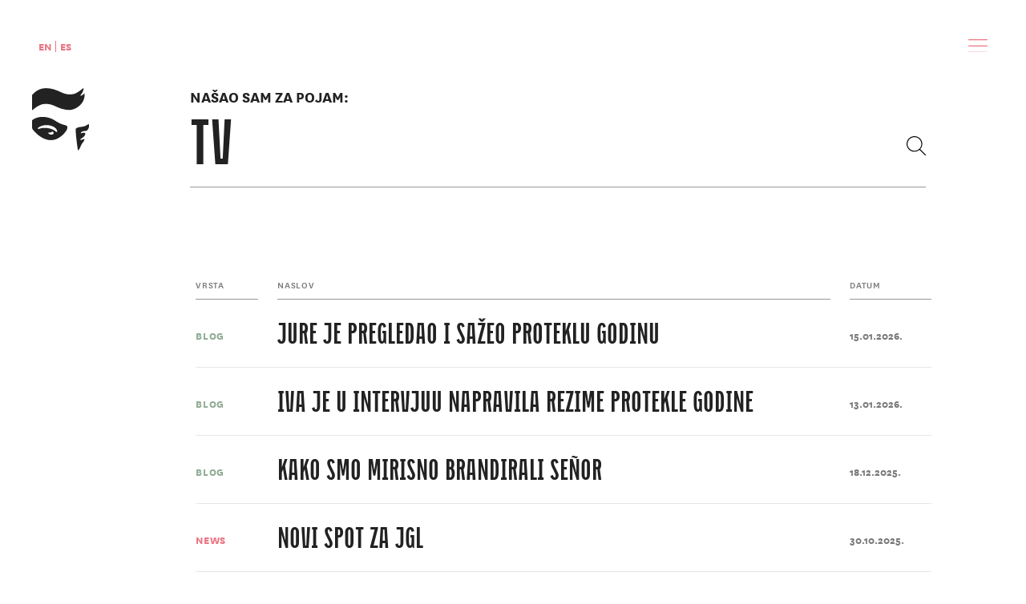

--- FILE ---
content_type: text/html; charset=utf-8
request_url: https://www.senor.hr/hr/pretraga/?q=TV
body_size: 26952
content:
<!DOCTYPE html>

<html lang="en" >
<head>
  <meta charset="UTF-8">
  <meta name="viewport" content="width=device-width, initial-scale=1.0">
  <meta http-equiv="X-UA-Compatible" content="ie=edge">
  <meta name="csrf" content="sFHVxZP10VNBRIiWIUOnsIKiqyzW1R9gTNUGqYsllANLxrDeouQKyO5HZbvMWBEy">
  <title>Pretraga</title>
  <meta name="description" content="Señor voli smart strategije, fresh ideje & sexy produkciju. I piña coladu!">
  <link rel="canonical" href="https://www.senor.hr/hr/pretraga/"/>
  

<link rel="icon" type="image/png" sizes="36x36"  href="/static/images/favicons/android-icon-36x36.png">
<link rel="icon" type="image/png" sizes="48x48"  href="/static/images/favicons/android-icon-48x48.png">
<link rel="icon" type="image/png" sizes="72x72"  href="/static/images/favicons/android-icon-72x72.png">
<link rel="icon" type="image/png" sizes="96x96"  href="/static/images/favicons/android-icon-96x96.png">
<link rel="icon" type="image/png" sizes="144x144"  href="/static/images/favicons/android-icon-144x144.png">
<link rel="icon" type="image/png" sizes="192x192"  href="/static/images/favicons/android-icon-192x192.png">
<link rel="apple-touch-icon" sizes="57x57" href="/static/images/favicons/apple-icon-57x57.png">
<link rel="apple-touch-icon" sizes="60x60" href="/static/images/favicons/apple-icon-60x60.png">
<link rel="apple-touch-icon" sizes="72x72" href="/static/images/favicons/apple-icon-72x72.png">
<link rel="apple-touch-icon" sizes="76x76" href="/static/images/favicons/apple-icon-76x76.png">
<link rel="apple-touch-icon" sizes="114x114" href="/static/images/favicons/apple-icon-114x114.png">
<link rel="apple-touch-icon" sizes="120x120" href="/static/images/favicons/apple-icon-120x120.png">
<link rel="apple-touch-icon" sizes="144x144" href="/static/images/favicons/apple-icon-144x144.png">
<link rel="apple-touch-icon" sizes="152x152" href="/static/images/favicons/apple-icon-152x152.png">
<link rel="apple-touch-icon" sizes="192x192" href="/static/images/favicons/apple-icon-192x192.png">
<link rel="icon" type="image/png" sizes="16x16" href="/static/images/favicons/favicon-16x16.png">
<link rel="icon" type="image/png" sizes="32x32" href="/static/images/favicons/favicon-32x32.png">
<link rel="icon" type="image/png" sizes="96x96" href="/static/images/favicons/favicon-96x96.png">
<link rel="manifest" href="/static/images/favicons/manifest.json">
<meta name="msapplication-TileColor" content="#ffffff">
<meta name="msapplication-TileImage" content="/ms-icon-144x144.png">
<meta name="theme-color" content="#ffffff">
  

<meta name="twitter:card" content="summary">
<meta name="twitter:title" content="Pretraga">
<meta name="twitter:description" content="Señor voli smart strategije, fresh ideje & sexy produkciju. I piña coladu!">
<meta name="twitter:image" content="https://www.senor.hr/static/images/senor-share-photo.jpg">
<meta property="og:type" content="website" />
<meta property="og:site_name" content="Pretraga" />
<meta property="og:url" content="https://www.senor.hr/hr/pretraga/?q=TV" />
<meta property="og:title" content="Pretraga" />
<meta property="og:description" content="Señor voli smart strategije, fresh ideje & sexy produkciju. I piña coladu!" />
<meta property="og:image" content="https://www.senor.hr/static/images/senor-share-photo.jpg">

  <!-- <link href="https://unpkg.com/cloudinary-video-player@1.1.1/dist/cld-video-player.min.css"
    rel="stylesheet"> -->
    
    <script>
      if (typeof Object.assign != 'function') {
        Object.assign = function(target) {
          'use strict';
          if (target == null) {
            throw new TypeError('Cannot convert undefined or null to object');
          }
          
          target = Object(target);
          for (var index = 1; index < arguments.length; index++) {
            var source = arguments[index];
            if (source != null) {
              for (var key in source) {
                if (Object.prototype.hasOwnProperty.call(source, key)) {
                  target[key] = source[key];
                }
              }
            }
          }
          return target;
        };
      }
    </script>  
    <style>
      .senorLoader {
        position: fixed;
        top: 0;
        right: 0;
        bottom: 0;
        left: 0;
        height: 100vh;
        width: 100%;
        display: flex;
        align-items: center;
        z-index: 100000;
        background-color: #f9e9db;
        justify-content: center;
        transition-delay: 1s;
        transition: opacity 150ms;
        opacity: 1;
        pointer-events: none;
      }
    </style>
  </head>
  <body class="search-page">
    <div class="senorLoader">
      <div class="senorLoader__Box">
        <?xml version="1.0" encoding="UTF-8"?>
        <?xml version="1.0" encoding="UTF-8"?>
          <svg xmlns="http://www.w3.org/2000/svg" xmlns:xlink="http://www.w3.org/1999/xlink" width="140pt" height="75pt" viewBox="0 0 140 75" version="1.1">
          <g id="surface1">
          <path style=" stroke:none;fill-rule:nonzero;fill:rgb(0%,0%,0%);fill-opacity:1;" d="M 69.351562 52.371094 C 76.539062 55.90625 83.40625 58.378906 90.902344 58.378906 C 98.980469 58.378906 114.023438 50.144531 113.683594 33.984375 C 113.675781 33.628906 113.621094 33.273438 113.476562 32.894531 C 113.070312 33.195312 112.820312 33.441406 112.476562 33.78125 C 111.550781 34.695312 110.347656 35.585938 109.042969 36.183594 C 108.679688 36.351562 107.867188 36.566406 107.132812 36.4375 C 107.488281 35.683594 107.738281 35.25 108.222656 34.667969 C 110.300781 32.171875 111.410156 29.496094 111.875 27.082031 C 112.011719 26.371094 112.046875 25.601562 111.921875 24.910156 C 111.136719 25.269531 110.734375 25.582031 110.234375 26.003906 C 104.460938 30.882812 99.195312 34.621094 92.152344 34.621094 C 86.53125 34.621094 82.785156 33.214844 78.097656 31.085938 C 70.917969 27.550781 64.046875 25.074219 56.550781 25.074219 C 47.800781 25.074219 41.871094 28.257812 35.308594 35.332031 L 35.308594 59.085938 C 41.871094 53.429688 47.488281 49.183594 55.300781 49.183594 C 60.921875 49.183594 64.667969 50.246094 69.351562 52.371094 Z M 69.351562 52.371094 "/>
          </g>
          </svg>
        <div class="senorLoader__Overlay"></div>
      </div>
    </div>
    

<div class="navigation">
  <div class="navigation-content">
    <div class="wrapper wrapper--navigation">
      <ul class="languages__ul">
        
        
        
        
        
        
        <li class="languages__li">
          <a href="/en/search/" class="languages__link">en</a>
        </li>
        
        
        
        
        <li class="languages__li">
          <a href="" class="languages__link js-languages__link--modal">es</a>
        </li>
      </ul>
      <ul class="nav-btns__ul">
        
        <li class="js-nav-btns__li js-search-btn" data-index="search">
          <svg xmlns="http://www.w3.org/2000/svg" xmlns:xlink="http://www.w3.org/1999/xlink" width="24" height="24" viewBox="0 0 24 24">
    <defs>
        <path id="a" d="M0 0h24v24H0z"/>
    </defs>
    <g fill="none" fill-rule="evenodd">
        <path fill="currentColor" d="M18.458 9.704c0 4.697-3.87 8.518-8.627 8.518-4.757 0-8.63-3.821-8.63-8.518 0-4.696 3.873-8.516 8.63-8.516 4.757 0 8.627 3.82 8.627 8.516m5.366 13.277l-6.785-6.698a9.58 9.58 0 0 0 2.623-6.579C19.662 4.354 15.252 0 9.83 0 4.41 0 0 4.353 0 9.704c0 5.352 4.41 9.706 9.83 9.706a9.89 9.89 0 0 0 6.335-2.301l6.802 6.716a.608.608 0 0 0 .856 0 .594.594 0 0 0 0-.844"/>
    </g>
</svg>

        </li>
        <li class="js-nav-btns__li js-menu-btn" data-index="nav">
          <svg xmlns="http://www.w3.org/2000/svg" viewBox="0 0 24 17"><defs/><path fill="currentColor" d="M.6 9.06h22.8c.3 0 .6-.3.6-.6s-.3-.6-.6-.6H.6c-.3 0-.6.3-.6.6s.3.6.6.6M23.4 15.76H.6c-.3 0-.6.2-.6.6 0 .3.3.6.6.6h22.8c.3 0 .6-.3.6-.6s-.3-.6-.6-.6M.6 1.16h22.8c.3 0 .6-.2.6-.6s-.3-.6-.6-.6H.6c-.3 0-.6.3-.6.6s.3.6.6.6" /></svg>
        </li>
      </ul>
    </div>
  </div>
</div>



<div class="navigation-modal navigation-modal--search">
  <div class="wrapper wrapper--navigation">
    <div class="navigation__close">
      <span class="close-icon-nav">
        <svg xmlns="http://www.w3.org/2000/svg" width="24" height="24" viewBox="0 0 24 24">
    <path fill="currentColor" fill-rule="evenodd" d="M13.129 12l10.66-10.564a.711.711 0 0 0 0-1.011.724.724 0 0 0-1.02 0L12.11 10.989 1.231.21a.725.725 0 0 0-1.02 0 .709.709 0 0 0 0 1.01L11.088 12 .211 22.781a.709.709 0 0 0 0 1.01.723.723 0 0 0 1.02 0l10.877-10.78L22.77 23.576a.723.723 0 0 0 1.018 0 .711.711 0 0 0 0-1.011L13.128 12z"/>
</svg>

      </span>
    </div>
  </div>

  <div class="wrapper wrapper--navigation-list">
    <form class="search" action="/hr/pretraga/">
      <label class="search__label" for="q">
        <img src="/static/images/svg/shape-copy-2.svg" alt="">
        <input class="search__input" name="q" type="text" placeholder="Unesite traženi pojam">
        <div class="search__submitBox">
          <input class="search__submit" type="submit" value="Upiši traženi pojam">
          <svg xmlns="http://www.w3.org/2000/svg" xmlns:xlink="http://www.w3.org/1999/xlink" width="24" height="24" viewBox="0 0 24 24">
    <defs>
        <path id="a" d="M0 0h24v24H0z"/>
    </defs>
    <g fill="none" fill-rule="evenodd">
        <path fill="currentColor" d="M18.458 9.704c0 4.697-3.87 8.518-8.627 8.518-4.757 0-8.63-3.821-8.63-8.518 0-4.696 3.873-8.516 8.63-8.516 4.757 0 8.627 3.82 8.627 8.516m5.366 13.277l-6.785-6.698a9.58 9.58 0 0 0 2.623-6.579C19.662 4.354 15.252 0 9.83 0 4.41 0 0 4.353 0 9.704c0 5.352 4.41 9.706 9.83 9.706a9.89 9.89 0 0 0 6.335-2.301l6.802 6.716a.608.608 0 0 0 .856 0 .594.594 0 0 0 0-.844"/>
    </g>
</svg>

        </div>
      </label>
    </form>
  </div>
</div>

<div class="navigation-modal navigation-modal--nav">
  <div class="wrapper wrapper--navigation">
    <div class="navigation__close">
      <span class="close-icon-nav">
        <svg xmlns="http://www.w3.org/2000/svg" width="24" height="24" viewBox="0 0 24 24">
    <path fill="currentColor" fill-rule="evenodd" d="M13.129 12l10.66-10.564a.711.711 0 0 0 0-1.011.724.724 0 0 0-1.02 0L12.11 10.989 1.231.21a.725.725 0 0 0-1.02 0 .709.709 0 0 0 0 1.01L11.088 12 .211 22.781a.709.709 0 0 0 0 1.01.723.723 0 0 0 1.02 0l10.877-10.78L22.77 23.576a.723.723 0 0 0 1.018 0 .711.711 0 0 0 0-1.011L13.128 12z"/>
</svg>

      </span>
    </div>
  </div>

  <div class="wrapper wrapper--navigation-list">
    <ul class="nav__ul">
      <li class="nav__li">
        <a href="/hr/" class="nav__link"><span class="span--l">Go</span>Home</a>
      </li>
      <li class="nav__li">
        <a href="/hr/projekti/" class="nav__link">Work<span class="span--r">Hard</span></a>
      </li>
      <li class="nav__li">
        <a href="/hr/novosti/" class="nav__link"><span class="span--l">Good</span>News</a>
      </li>
      
      <li class="nav__li">
        <a href="/hr/miniplex/" class="nav__link"><span class="span--l">Visit</span>Miniplex</a>
      </li>
      <li class="nav__li">
        <a href="/hr/blog/" class="nav__link"><span class="span--l">Read</span>Blog</a>
      </li>
      <li class="nav__li">
        <a href="/hr/shop/" class="nav__link"><span class="span--l">Gift</span>Shop</a>
      </li>
      <li class="nav__li">
        <a href="/hr/o-nama/" class="nav__link">Meet<span class="span--r">Us</span></a>
      </li>
      <li class="nav__li">
        <a href="/hr/kontakt/" class="nav__link">Call<span class="span--r">Now</span></a>
      </li>
    </ul>
  </div>
</div>

    <div class="main">
      
<div class="searchResults">
  <div class="wrapper">
    
    <div class="search-heading">
      <img class="search-heading__logo" src="/static/images/svg/shape-copy-2.svg" alt="">
      <div class="search-heading__text-box">
        <p class="text--caption">Našao sam za pojam:</p>
        <form action="/hr/pretraga/">
          <label class="search__label" for="q">
            <input class="search-result__term" type="text" name="q" value="tv">
            <div class="search__submitBox">
              <input class="search__submit" type="submit" value="Upiši traženi pojam">
              <svg xmlns="http://www.w3.org/2000/svg" xmlns:xlink="http://www.w3.org/1999/xlink" width="24" height="24" viewBox="0 0 24 24">
    <defs>
        <path id="a" d="M0 0h24v24H0z"/>
    </defs>
    <g fill="none" fill-rule="evenodd">
        <path fill="currentColor" d="M18.458 9.704c0 4.697-3.87 8.518-8.627 8.518-4.757 0-8.63-3.821-8.63-8.518 0-4.696 3.873-8.516 8.63-8.516 4.757 0 8.627 3.82 8.627 8.516m5.366 13.277l-6.785-6.698a9.58 9.58 0 0 0 2.623-6.579C19.662 4.354 15.252 0 9.83 0 4.41 0 0 4.353 0 9.704c0 5.352 4.41 9.706 9.83 9.706a9.89 9.89 0 0 0 6.335-2.301l6.802 6.716a.608.608 0 0 0 .856 0 .594.594 0 0 0 0-.844"/>
    </g>
</svg>

            </div>
          </label>
        </form>
      </div>
    </div>
    <div class="searchResultsContainer">
      <div class="table-heading">
        <p class="s-kind s-kind--heading">Vrsta</p>
        <p class="s-headline s-headline--heading">Naslov</p>
        <p class="s-date s-date--heading">Datum</p>
      </div>
      
      <div class="table-row">
        <div class="s-kind s-kind--result s-kind--green">blog</div>
        <div class="s-headline s-headline--result"><a href="/hr/blog/jure-je-pregledao-i-sažeo-proteklu-godinu/">JURE JE PREGLEDAO I SAŽEO PROTEKLU GODINU</a></div>
        <div class="s-date s-date--result">15.01.2026.</div>
      </div>
      
      <div class="table-row">
        <div class="s-kind s-kind--result s-kind--green">blog</div>
        <div class="s-headline s-headline--result"><a href="/hr/blog/iva-je-u-intervjuu-napravila-rezime-protekle-godine/">IVA JE U INTERVJUU NAPRAVILA REZIME PROTEKLE GODINE</a></div>
        <div class="s-date s-date--result">13.01.2026.</div>
      </div>
      
      <div class="table-row">
        <div class="s-kind s-kind--result s-kind--green">blog</div>
        <div class="s-headline s-headline--result"><a href="/hr/blog/kako-smo-mirisno-brandirali-senor/">Kako smo mirisno brandirali Señor</a></div>
        <div class="s-date s-date--result">18.12.2025.</div>
      </div>
      
      <div class="table-row">
        <div class="s-kind s-kind--result s-kind--pink">news</div>
        <div class="s-headline s-headline--result"><a href="/hr/novosti/novi-spot-za-jgl/">NOVI SPOT ZA JGL</a></div>
        <div class="s-date s-date--result">30.10.2025.</div>
      </div>
      
      <div class="table-row">
        <div class="s-kind s-kind--result s-kind--blue">work</div>
        <div class="s-headline s-headline--result"><a href="/hr/projekti/smoki-protein/">SMOKI PROTEIN</a></div>
        <div class="s-date s-date--result">22.10.2025.</div>
      </div>
      
      <div class="table-row">
        <div class="s-kind s-kind--result s-kind--pink">news</div>
        <div class="s-headline s-headline--result"><a href="/hr/novosti/rame-za-shvacanje/">RODITELJSKI PRIRUČNIK ZA BOLJU MENTALNU HIGIJENU DJECE</a></div>
        <div class="s-date s-date--result">10.10.2025.</div>
      </div>
      
      <div class="table-row">
        <div class="s-kind s-kind--result s-kind--pink">news</div>
        <div class="s-headline s-headline--result"><a href="/hr/novosti/smoki-menisavršeno/">SMOKI #MENISAVRŠENO</a></div>
        <div class="s-date s-date--result">09.10.2025.</div>
      </div>
      
      <div class="table-row">
        <div class="s-kind s-kind--result s-kind--blue">work</div>
        <div class="s-headline s-headline--result"><a href="/hr/projekti/menisavrseno/">#MENISAVRŠENO</a></div>
        <div class="s-date s-date--result">08.10.2025.</div>
      </div>
      
      <div class="table-row">
        <div class="s-kind s-kind--result s-kind--blue">work</div>
        <div class="s-headline s-headline--result"><a href="/hr/projekti/basne-koje-cuvaju-prirodu/">BASNE KOJE ČUVAJU PRIRODU</a></div>
        <div class="s-date s-date--result">06.10.2025.</div>
      </div>
      
      <div class="table-row">
        <div class="s-kind s-kind--result s-kind--blue">work</div>
        <div class="s-headline s-headline--result"><a href="/hr/projekti/ne-zaboravite-ostaviti-recenziju/">NE ZABORAVITE OSTAVITI RECENZIJU</a></div>
        <div class="s-date s-date--result">03.10.2025.</div>
      </div>
      
      <div class="table-row">
        <div class="s-kind s-kind--result s-kind--pink">news</div>
        <div class="s-headline s-headline--result"><a href="/hr/novosti/jurica-zirira-na-kaktusu/">JURE U ŽIRIJU KAKTUSA</a></div>
        <div class="s-date s-date--result">29.09.2025.</div>
      </div>
      
      <div class="table-row">
        <div class="s-kind s-kind--result s-kind--green">blog</div>
        <div class="s-headline s-headline--result"><a href="/hr/blog/sto-je-menisavrseno/">ŠTO JE #MENISAVRŠENO I ZAŠTO TREBA BITI AUTENTIČAN?</a></div>
        <div class="s-date s-date--result">19.09.2025.</div>
      </div>
      
      <div class="table-row">
        <div class="s-kind s-kind--result s-kind--green">blog</div>
        <div class="s-headline s-headline--result"><a href="/hr/blog/prvo-desetljece-senora/">PRVO DESETLJEĆE SEÑORA</a></div>
        <div class="s-date s-date--result">03.09.2025.</div>
      </div>
      
      <div class="table-row">
        <div class="s-kind s-kind--result s-kind--blue">work</div>
        <div class="s-headline s-headline--result"><a href="/hr/projekti/fussnota/">FUSSNOTA</a></div>
        <div class="s-date s-date--result">24.06.2025.</div>
      </div>
      
      <div class="table-row">
        <div class="s-kind s-kind--result s-kind--pink">news</div>
        <div class="s-headline s-headline--result"><a href="/hr/novosti/osvojili-smo-zgraf/">OSVOJILI SMO ZGRAF</a></div>
        <div class="s-date s-date--result">11.06.2025.</div>
      </div>
      
      <div class="table-row">
        <div class="s-kind s-kind--result s-kind--pink">news</div>
        <div class="s-headline s-headline--result"><a href="/hr/novosti/stari-frendovi-su-u-finalu-balcannesa/">STARI FRENDOVI SU U FINALU BALCANNESA</a></div>
        <div class="s-date s-date--result">10.03.2025.</div>
      </div>
      
      <div class="table-row">
        <div class="s-kind s-kind--result s-kind--pink">news</div>
        <div class="s-headline s-headline--result"><a href="/hr/novosti/pojacanje-u-copy-odjelu/">POJAČANJE U COPY ODJELU</a></div>
        <div class="s-date s-date--result">05.03.2025.</div>
      </div>
      
      <div class="table-row">
        <div class="s-kind s-kind--result s-kind--pink">news</div>
        <div class="s-headline s-headline--result"><a href="/hr/novosti/od-kazalista-do-agencije/">OD KAZALIŠTA DO AGENCIJE</a></div>
        <div class="s-date s-date--result">22.11.2024.</div>
      </div>
      
      <div class="table-row">
        <div class="s-kind s-kind--result s-kind--pink">news</div>
        <div class="s-headline s-headline--result"><a href="/hr/novosti/dnevnik-za-bolju-mentalnu-higijenu-djece/">DNEVNIK ZA BOLJU MENTALNU HIGIJENU DJECE</a></div>
        <div class="s-date s-date--result">15.11.2024.</div>
      </div>
      
      <div class="table-row">
        <div class="s-kind s-kind--result s-kind--pink">news</div>
        <div class="s-headline s-headline--result"><a href="/hr/novosti/kljucno-pojacanje-u-senoru/">KLJUČNO POJAČANJE U SEÑORU</a></div>
        <div class="s-date s-date--result">07.11.2024.</div>
      </div>
      
      <div class="table-row">
        <div class="s-kind s-kind--result s-kind--green">blog</div>
        <div class="s-headline s-headline--result"><a href="/hr/blog/iva-i-jure-bili-u-agencijskom-bilu/">IVA I JURE BILI U AGENCIJSKOM BILU</a></div>
        <div class="s-date s-date--result">16.07.2024.</div>
      </div>
      
      <div class="table-row">
        <div class="s-kind s-kind--result s-kind--blue">work</div>
        <div class="s-headline s-headline--result"><a href="/hr/projekti/dealio/">Dealio</a></div>
        <div class="s-date s-date--result">29.05.2024.</div>
      </div>
      
      <div class="table-row">
        <div class="s-kind s-kind--result s-kind--blue">work</div>
        <div class="s-headline s-headline--result"><a href="/hr/projekti/horor/">HOROR</a></div>
        <div class="s-date s-date--result">29.02.2024.</div>
      </div>
      
      <div class="table-row">
        <div class="s-kind s-kind--result s-kind--pink">news</div>
        <div class="s-headline s-headline--result"><a href="/hr/novosti/jure-za-advertising-serbia/">JURE ZA ADVERTISING SERBIA</a></div>
        <div class="s-date s-date--result">20.12.2023.</div>
      </div>
      
      <div class="table-row">
        <div class="s-kind s-kind--result s-kind--blue">work</div>
        <div class="s-headline s-headline--result"><a href="/hr/projekti/dodaj-zivotu-jos/">DODAJ ŽIVOTU JOŠ</a></div>
        <div class="s-date s-date--result">18.10.2023.</div>
      </div>
      
      <div class="table-row">
        <div class="s-kind s-kind--result s-kind--blue">work</div>
        <div class="s-headline s-headline--result"><a href="/hr/projekti/sve-duplo/">SVE DUPLO</a></div>
        <div class="s-date s-date--result">03.10.2023.</div>
      </div>
      
      <div class="table-row">
        <div class="s-kind s-kind--result s-kind--pink">news</div>
        <div class="s-headline s-headline--result"><a href="/hr/novosti/dizajnirali-smo-etiketu-za-prirodna-vina-pod-zidom/">DIZAJNIRALI SMO ETIKETU ZA PRIRODNA VINA POD ZIDOM</a></div>
        <div class="s-date s-date--result">03.10.2023.</div>
      </div>
      
      <div class="table-row">
        <div class="s-kind s-kind--result s-kind--pink">news</div>
        <div class="s-headline s-headline--result"><a href="/hr/novosti/iva-na-womancomm-konferenciji/">IVA NA WOMAN.COMM KONFERENCIJI</a></div>
        <div class="s-date s-date--result">06.07.2023.</div>
      </div>
      
      <div class="table-row">
        <div class="s-kind s-kind--result s-kind--pink">news</div>
        <div class="s-headline s-headline--result"><a href="/hr/novosti/najucinkovitiji-smo-u-hrvatskoj/">NAJUČINKOVITIJI SMO U HRVATSKOJ PO GLOBAL EFFIE INDEXU!</a></div>
        <div class="s-date s-date--result">29.06.2023.</div>
      </div>
      
      <div class="table-row">
        <div class="s-kind s-kind--result s-kind--pink">news</div>
        <div class="s-headline s-headline--result"><a href="/hr/novosti/trazimo-pojacanje-u-accountu/">TRAŽIMO POJAČANJE U ACCOUNTU</a></div>
        <div class="s-date s-date--result">23.06.2023.</div>
      </div>
      
      <div class="table-row">
        <div class="s-kind s-kind--result s-kind--blue">work</div>
        <div class="s-headline s-headline--result"><a href="/hr/projekti/esimpa-hr/">eSimpa</a></div>
        <div class="s-date s-date--result">16.05.2023.</div>
      </div>
      
      <div class="table-row">
        <div class="s-kind s-kind--result s-kind--pink">news</div>
        <div class="s-headline s-headline--result"><a href="/hr/novosti/cetvorka-za-peticu/">ČETVORKA ZA PETICU</a></div>
        <div class="s-date s-date--result">27.04.2023.</div>
      </div>
      
      <div class="table-row">
        <div class="s-kind s-kind--result s-kind--blue">work</div>
        <div class="s-headline s-headline--result"><a href="/hr/projekti/ugrozena-vrsta-medu-soboslikarima/">UGROŽENA VRSTA MEĐU SOBOSLIKARIMA</a></div>
        <div class="s-date s-date--result">24.04.2023.</div>
      </div>
      
      <div class="table-row">
        <div class="s-kind s-kind--result s-kind--pink">news</div>
        <div class="s-headline s-headline--result"><a href="/hr/novosti/tražimo-pojačanja-u-dizajn-redovima/">Tražimo pojačanja u dizajn redovima</a></div>
        <div class="s-date s-date--result">10.03.2023.</div>
      </div>
      
      <div class="table-row">
        <div class="s-kind s-kind--result s-kind--blue">work</div>
        <div class="s-headline s-headline--result"><a href="/hr/projekti/samo-osjecko/">Samo Osječko</a></div>
        <div class="s-date s-date--result">09.03.2023.</div>
      </div>
      
      <div class="table-row">
        <div class="s-kind s-kind--result s-kind--pink">news</div>
        <div class="s-headline s-headline--result"><a href="/hr/novosti/brandirali-smo-lokalni-projekt-brtonigle/">Brandirali smo lokalni projekt Brtonigle</a></div>
        <div class="s-date s-date--result">09.03.2023.</div>
      </div>
      
      <div class="table-row">
        <div class="s-kind s-kind--result s-kind--blue">work</div>
        <div class="s-headline s-headline--result"><a href="/hr/projekti/od-nasih-ruku-s-nase-zemlje/">Od naših ruku, s naše zemlje</a></div>
        <div class="s-date s-date--result">09.03.2023.</div>
      </div>
      
      <div class="table-row">
        <div class="s-kind s-kind--result s-kind--green">blog</div>
        <div class="s-headline s-headline--result"><a href="/hr/blog/iva-je-presjekla-nasu-godinu-u-intervjuu/">Iva je presjekla Señorovu 2022.</a></div>
        <div class="s-date s-date--result">11.01.2023.</div>
      </div>
      
      <div class="table-row">
        <div class="s-kind s-kind--result s-kind--blue">work</div>
        <div class="s-headline s-headline--result"><a href="/hr/projekti/its-puzzling/">IT&#39;S PUZZLING</a></div>
        <div class="s-date s-date--result">11.01.2023.</div>
      </div>
      
      <div class="table-row">
        <div class="s-kind s-kind--result s-kind--green">blog</div>
        <div class="s-headline s-headline--result"><a href="/hr/blog/jure-je-dao-najdosadniji-intervju/">Jure je dao najdosadniji intervju!</a></div>
        <div class="s-date s-date--result">11.01.2023.</div>
      </div>
      
      <div class="table-row">
        <div class="s-kind s-kind--result s-kind--pink">news</div>
        <div class="s-headline s-headline--result"><a href="/hr/novosti/iva-je-presjekla-nasu-godinu-u-intervjuu/">Iva je presjekla našu godinu u intervjuu</a></div>
        <div class="s-date s-date--result">23.12.2022.</div>
      </div>
      
      <div class="table-row">
        <div class="s-kind s-kind--result s-kind--blue">work</div>
        <div class="s-headline s-headline--result"><a href="/hr/projekti/mentalna-higijena/">MENTALNA HIGIJENA</a></div>
        <div class="s-date s-date--result">03.11.2022.</div>
      </div>
      
      <div class="table-row">
        <div class="s-kind s-kind--result s-kind--pink">news</div>
        <div class="s-headline s-headline--result"><a href="/hr/novosti/nastavak-wiener-kampanje-s-duvnjakom/">NASTAVAK WIENER KAMPANJE S DUVNJAKOM</a></div>
        <div class="s-date s-date--result">25.10.2022.</div>
      </div>
      
      <div class="table-row">
        <div class="s-kind s-kind--result s-kind--pink">news</div>
        <div class="s-headline s-headline--result"><a href="/hr/novosti/pet-radova-na-bijenalu-hdd/">Pet radova na bijenalu HDD-a!</a></div>
        <div class="s-date s-date--result">03.10.2022.</div>
      </div>
      
      <div class="table-row">
        <div class="s-kind s-kind--result s-kind--pink">news</div>
        <div class="s-headline s-headline--result"><a href="/hr/novosti/intervju-s-predsjednicom/">Intervju s predsjednicom</a></div>
        <div class="s-date s-date--result">29.09.2022.</div>
      </div>
      
      <div class="table-row">
        <div class="s-kind s-kind--result s-kind--green">blog</div>
        <div class="s-headline s-headline--result"><a href="/hr/blog/intervju-s-predsjednicom/">Intervju s predsjednicom</a></div>
        <div class="s-date s-date--result">28.09.2022.</div>
      </div>
      
      <div class="table-row">
        <div class="s-kind s-kind--result s-kind--blue">work</div>
        <div class="s-headline s-headline--result"><a href="/hr/projekti/brand-facelift/">Brand facelift</a></div>
        <div class="s-date s-date--result">27.07.2022.</div>
      </div>
      
      <div class="table-row">
        <div class="s-kind s-kind--result s-kind--pink">news</div>
        <div class="s-headline s-headline--result"><a href="/hr/novosti/nova-bonbon-kampanja-je-bonbon/">NOVA BONBON KAMPANJA JE BONBON!</a></div>
        <div class="s-date s-date--result">06.06.2022.</div>
      </div>
      
      <div class="table-row">
        <div class="s-kind s-kind--result s-kind--blue">work</div>
        <div class="s-headline s-headline--result"><a href="/hr/projekti/rebranding-gdje-grad-dolazi-predahnuti/">REBRANDING: GDJE GRAD DOLAZI PREDAHNUTI</a></div>
        <div class="s-date s-date--result">26.05.2022.</div>
      </div>
      
      <div class="table-row">
        <div class="s-kind s-kind--result s-kind--pink">news</div>
        <div class="s-headline s-headline--result"><a href="/hr/novosti/xxxxxxkluzivna-vijest/">Treća najbolja agencija smo!</a></div>
        <div class="s-date s-date--result">06.04.2022.</div>
      </div>
      
      <div class="table-row">
        <div class="s-kind s-kind--result s-kind--pink">news</div>
        <div class="s-headline s-headline--result"><a href="/hr/novosti/nova-iskon-kampanja/">NOVA ISKON KAMPANJA</a></div>
        <div class="s-date s-date--result">05.04.2022.</div>
      </div>
      
      <div class="table-row">
        <div class="s-kind s-kind--result s-kind--pink">news</div>
        <div class="s-headline s-headline--result"><a href="/hr/novosti/male-brige-velikog-rukometasa/">MALE BRIGE VELIKOG RUKOMETAŠA</a></div>
        <div class="s-date s-date--result">05.04.2022.</div>
      </div>
      
      <div class="table-row">
        <div class="s-kind s-kind--result s-kind--blue">work</div>
        <div class="s-headline s-headline--result"><a href="/hr/projekti/otkrij-varteks/">OTKRIJ VARTEKS</a></div>
        <div class="s-date s-date--result">24.03.2022.</div>
      </div>
      
      <div class="table-row">
        <div class="s-kind s-kind--result s-kind--pink">news</div>
        <div class="s-headline s-headline--result"><a href="/hr/novosti/super-pocetak-festivalske-sezone/">Super početak festivalske sezone</a></div>
        <div class="s-date s-date--result">08.03.2022.</div>
      </div>
      
      <div class="table-row">
        <div class="s-kind s-kind--result s-kind--pink">news</div>
        <div class="s-headline s-headline--result"><a href="/hr/novosti/sos-za-ukrajinu/">POMOZIMO UKRAJINI ZAJEDNO</a></div>
        <div class="s-date s-date--result">02.03.2022.</div>
      </div>
      
      <div class="table-row">
        <div class="s-kind s-kind--result s-kind--blue">work</div>
        <div class="s-headline s-headline--result"><a href="/hr/projekti/nije-u-redu-u-uredu/">NIJE U REDU U UREDU</a></div>
        <div class="s-date s-date--result">21.02.2022.</div>
      </div>
      
      <div class="table-row">
        <div class="s-kind s-kind--result s-kind--pink">news</div>
        <div class="s-headline s-headline--result"><a href="/hr/novosti/pojacanje-u-dizajnu/">POJAČAÑE U DIZAJNU</a></div>
        <div class="s-date s-date--result">27.01.2022.</div>
      </div>
      
      <div class="table-row">
        <div class="s-kind s-kind--result s-kind--blue">work</div>
        <div class="s-headline s-headline--result"><a href="/hr/projekti/snjeguljica/">SNJEGULJICA</a></div>
        <div class="s-date s-date--result">14.01.2022.</div>
      </div>
      
      <div class="table-row">
        <div class="s-kind s-kind--result s-kind--pink">news</div>
        <div class="s-headline s-headline--result"><a href="/hr/novosti/zaposljavamo-senior-accounta-icu/">ZAPOŠLJAVAMO SR. ACCOUNTA-ICU</a></div>
        <div class="s-date s-date--result">14.01.2022.</div>
      </div>
      
      <div class="table-row">
        <div class="s-kind s-kind--result s-kind--blue">work</div>
        <div class="s-headline s-headline--result"><a href="/hr/projekti/kubatura/">SVE ZA KVADRATE. NA KUB.</a></div>
        <div class="s-date s-date--result">11.01.2022.</div>
      </div>
      
      <div class="table-row">
        <div class="s-kind s-kind--result s-kind--blue">work</div>
        <div class="s-headline s-headline--result"><a href="/hr/projekti/tebe-se-pita/">TEBE SE PITA</a></div>
        <div class="s-date s-date--result">24.12.2021.</div>
      </div>
      
      <div class="table-row">
        <div class="s-kind s-kind--result s-kind--pink">news</div>
        <div class="s-headline s-headline--result"><a href="/hr/novosti/preporuceno-pismo-od-señora/">PREPORUČENO PISMO OD SEÑORA</a></div>
        <div class="s-date s-date--result">22.12.2021.</div>
      </div>
      
      <div class="table-row">
        <div class="s-kind s-kind--result s-kind--green">blog</div>
        <div class="s-headline s-headline--result"><a href="/hr/blog/top-10-dogadaja-2022-godine/">TOP DESET DOGAĐAJA 2022.</a></div>
        <div class="s-date s-date--result">20.12.2021.</div>
      </div>
      
      <div class="table-row">
        <div class="s-kind s-kind--result s-kind--blue">work</div>
        <div class="s-headline s-headline--result"><a href="/hr/projekti/rebranding-hsm/">Human sense moves technology and business</a></div>
        <div class="s-date s-date--result">24.11.2021.</div>
      </div>
      
      <div class="table-row">
        <div class="s-kind s-kind--result s-kind--pink">news</div>
        <div class="s-headline s-headline--result"><a href="/hr/novosti/nova-platforma-za-mlade/">TEBE SE PITA</a></div>
        <div class="s-date s-date--result">23.11.2021.</div>
      </div>
      
      <div class="table-row">
        <div class="s-kind s-kind--result s-kind--green">blog</div>
        <div class="s-headline s-headline--result"><a href="/hr/blog/oglasavanje-vam-nije-potrebno/">Oglašavanje vam nije potrebno</a></div>
        <div class="s-date s-date--result">22.11.2021.</div>
      </div>
      
      <div class="table-row">
        <div class="s-kind s-kind--result s-kind--pink">news</div>
        <div class="s-headline s-headline--result"><a href="/hr/novosti/stop-rodnoj-neravnopravnosti-na-radnom-mjestu/">STOP RODNOJ NERAVNOPRAVNOSTI NA RADNOM MJESTU</a></div>
        <div class="s-date s-date--result">08.11.2021.</div>
      </div>
      
      <div class="table-row">
        <div class="s-kind s-kind--result s-kind--blue">work</div>
        <div class="s-headline s-headline--result"><a href="/hr/projekti/bezbrizna-kolekcija/">BEZBRIŽNA KOLEKCIJA</a></div>
        <div class="s-date s-date--result">28.10.2021.</div>
      </div>
      
      <div class="table-row">
        <div class="s-kind s-kind--result s-kind--pink">news</div>
        <div class="s-headline s-headline--result"><a href="/hr/novosti/bezbrizne-carape-prvi-su-nepar-carapa/">BEZBRIŽNE ČARAPE PRVI SU NEPAR ČARAPA</a></div>
        <div class="s-date s-date--result">28.10.2021.</div>
      </div>
      
      <div class="table-row">
        <div class="s-kind s-kind--result s-kind--green">blog</div>
        <div class="s-headline s-headline--result"><a href="/hr/blog/glava-kreative-o-naivnim-glavama/">GLAVA KREATIVE O NAIVNIM GLAVAMA</a></div>
        <div class="s-date s-date--result">22.10.2021.</div>
      </div>
      
      <div class="table-row">
        <div class="s-kind s-kind--result s-kind--green">blog</div>
        <div class="s-headline s-headline--result"><a href="/hr/blog/crtice-o-kreativnosti/">Vanja Blumenšajn: Crtice o kreativnosti</a></div>
        <div class="s-date s-date--result">19.10.2021.</div>
      </div>
      
      <div class="table-row">
        <div class="s-kind s-kind--result s-kind--blue">work</div>
        <div class="s-headline s-headline--result"><a href="/hr/projekti/meljes-vise-od-ovog/">Melješ više od ovog?</a></div>
        <div class="s-date s-date--result">06.10.2021.</div>
      </div>
      
      <div class="table-row">
        <div class="s-kind s-kind--result s-kind--blue">work</div>
        <div class="s-headline s-headline--result"><a href="/hr/projekti/za-one-koji-znaju-uzivati/">ZA ONE KOJI ZNAJU UŽIVATI</a></div>
        <div class="s-date s-date--result">04.10.2021.</div>
      </div>
      
      <div class="table-row">
        <div class="s-kind s-kind--result s-kind--pink">news</div>
        <div class="s-headline s-headline--result"><a href="/hr/novosti/nova-igracica-u-dizajn-odjelu/">Nova igračica u dizajn odjelu</a></div>
        <div class="s-date s-date--result">22.09.2021.</div>
      </div>
      
      <div class="table-row">
        <div class="s-kind s-kind--result s-kind--pink">news</div>
        <div class="s-headline s-headline--result"><a href="/hr/novosti/priznanje-preko-grane/">PRIZNANJE PREKO GRANE</a></div>
        <div class="s-date s-date--result">20.09.2021.</div>
      </div>
      
      <div class="table-row">
        <div class="s-kind s-kind--result s-kind--blue">work</div>
        <div class="s-headline s-headline--result"><a href="/hr/projekti/poluotok/">POLUOTOK</a></div>
        <div class="s-date s-date--result">14.07.2021.</div>
      </div>
      
      <div class="table-row">
        <div class="s-kind s-kind--result s-kind--pink">news</div>
        <div class="s-headline s-headline--result"><a href="/hr/novosti/novi-head-design-tomislav-fabijanic/">Novi Head of Design: Tomislav Fabijanić</a></div>
        <div class="s-date s-date--result">13.07.2021.</div>
      </div>
      
      <div class="table-row">
        <div class="s-kind s-kind--result s-kind--blue">work</div>
        <div class="s-headline s-headline--result"><a href="/hr/projekti/modulee/">MODULEE</a></div>
        <div class="s-date s-date--result">12.07.2021.</div>
      </div>
      
      <div class="table-row">
        <div class="s-kind s-kind--result s-kind--pink">news</div>
        <div class="s-headline s-headline--result"><a href="/hr/novosti/kolazi-o-lazi/">USKORO KREĆU KOLAŽI O LAŽI</a></div>
        <div class="s-date s-date--result">09.07.2021.</div>
      </div>
      
      <div class="table-row">
        <div class="s-kind s-kind--result s-kind--green">blog</div>
        <div class="s-headline s-headline--result"><a href="/hr/blog/lideri-za-lider/">Nepovjerenju klijenata prema agencijama doskočili smo rjeđim izlascima na natječaje</a></div>
        <div class="s-date s-date--result">05.07.2021.</div>
      </div>
      
      <div class="table-row">
        <div class="s-kind s-kind--result s-kind--green">blog</div>
        <div class="s-headline s-headline--result"><a href="/hr/blog/agencija-godine-intervju-hura/">Da bi postao najbolji, moraš vjerovati da si najbolji</a></div>
        <div class="s-date s-date--result">02.07.2021.</div>
      </div>
      
      <div class="table-row">
        <div class="s-kind s-kind--result s-kind--green">blog</div>
        <div class="s-headline s-headline--result"><a href="/hr/blog/senor-agencija-godine-idejax/">SEÑOR. AGENCIJA GODINE AND MORE</a></div>
        <div class="s-date s-date--result">15.06.2021.</div>
      </div>
      
      <div class="table-row">
        <div class="s-kind s-kind--result s-kind--blue">work</div>
        <div class="s-headline s-headline--result"><a href="/hr/projekti/zabaprviput/">#PRVIPUT</a></div>
        <div class="s-date s-date--result">10.06.2021.</div>
      </div>
      
      <div class="table-row">
        <div class="s-kind s-kind--result s-kind--blue">work</div>
        <div class="s-headline s-headline--result"><a href="/hr/projekti/bakino-je-uvijek-apetitlih/">BAKINO JE UVIJEK APETITLIH</a></div>
        <div class="s-date s-date--result">06.06.2021.</div>
      </div>
      
      <div class="table-row">
        <div class="s-kind s-kind--result s-kind--green">blog</div>
        <div class="s-headline s-headline--result"><a href="/hr/blog/dora-kasun-i-valentina-mavretic-iz-agencije-senor-osvojile-grand-prix-natjecanja-young-lions/">Dora Kasun i Valentina Mavretić iz agencije Señor osvojile Grand Prix natjecanja Young Lions</a></div>
        <div class="s-date s-date--result">13.05.2021.</div>
      </div>
      
      <div class="table-row">
        <div class="s-kind s-kind--result s-kind--blue">work</div>
        <div class="s-headline s-headline--result"><a href="/hr/projekti/ljudski-je-usporedivati/">LJUDSKI JE USPOREĐIVATI!</a></div>
        <div class="s-date s-date--result">04.05.2021.</div>
      </div>
      
      <div class="table-row">
        <div class="s-kind s-kind--result s-kind--pink">news</div>
        <div class="s-headline s-headline--result"><a href="/hr/novosti/prviput-najbolja-društveno-odgovorna-kampanja/">#PRVIPUT NAJBOLJA DRUŠTVENO ODGOVORNA KAMPANJA</a></div>
        <div class="s-date s-date--result">23.04.2021.</div>
      </div>
      
      <div class="table-row">
        <div class="s-kind s-kind--result s-kind--pink">news</div>
        <div class="s-headline s-headline--result"><a href="/hr/novosti/zabina-kampanja-nastavlja-svoj-put/">ZABINA KAMPANJA NASTAVLJA SVOJ PUT</a></div>
        <div class="s-date s-date--result">02.04.2021.</div>
      </div>
      
      <div class="table-row">
        <div class="s-kind s-kind--result s-kind--blue">work</div>
        <div class="s-headline s-headline--result"><a href="/hr/projekti/oci-ti-salju-signale/">OČI TI ŠALJU SIGNALE?</a></div>
        <div class="s-date s-date--result">01.03.2021.</div>
      </div>
      
      <div class="table-row">
        <div class="s-kind s-kind--result s-kind--blue">work</div>
        <div class="s-headline s-headline--result"><a href="/hr/projekti/i-dalje-osigurava-vas-mir/">I dalje osigurava vaš mir</a></div>
        <div class="s-date s-date--result">08.02.2021.</div>
      </div>
      
      <div class="table-row">
        <div class="s-kind s-kind--result s-kind--green">blog</div>
        <div class="s-headline s-headline--result"><a href="/hr/blog/advertiser-serbia-vanja-interview/">2020. je vjerojatno najneobičnija godina naših života, a svakako Señorove povijesti</a></div>
        <div class="s-date s-date--result">05.02.2021.</div>
      </div>
      
      <div class="table-row">
        <div class="s-kind s-kind--result s-kind--blue">work</div>
        <div class="s-headline s-headline--result"><a href="/hr/projekti/you-get-nada/">This year Señor gives you nada!</a></div>
        <div class="s-date s-date--result">31.12.2020.</div>
      </div>
      
      <div class="table-row">
        <div class="s-kind s-kind--result s-kind--blue">work</div>
        <div class="s-headline s-headline--result"><a href="/hr/projekti/bezbrizne-majice/">BEZBRIŽNE MAJICE</a></div>
        <div class="s-date s-date--result">16.12.2020.</div>
      </div>
      
      <div class="table-row">
        <div class="s-kind s-kind--result s-kind--pink">news</div>
        <div class="s-headline s-headline--result"><a href="/hr/novosti/trazimo-copywritera-icu/">TRAŽIMO COPYWRITERA-ICU</a></div>
        <div class="s-date s-date--result">30.11.2020.</div>
      </div>
      
      <div class="table-row">
        <div class="s-kind s-kind--result s-kind--blue">work</div>
        <div class="s-headline s-headline--result"><a href="/hr/projekti/franck-dobre-salice/">Dobre šalice</a></div>
        <div class="s-date s-date--result">26.11.2020.</div>
      </div>
      
      <div class="table-row">
        <div class="s-kind s-kind--result s-kind--pink">news</div>
        <div class="s-headline s-headline--result"><a href="/hr/novosti/odmotali-smo-zabinu-kampanju/">ODMOTALI SMO ZABINU BOŽIĆNU KAMPANJU</a></div>
        <div class="s-date s-date--result">23.11.2020.</div>
      </div>
      
      <div class="table-row">
        <div class="s-kind s-kind--result s-kind--pink">news</div>
        <div class="s-headline s-headline--result"><a href="/hr/novosti/prviput-po-drugi-put/">#PRVIPUT, PO DRUGI PUT</a></div>
        <div class="s-date s-date--result">23.11.2020.</div>
      </div>
      
      <div class="table-row">
        <div class="s-kind s-kind--result s-kind--pink">news</div>
        <div class="s-headline s-headline--result"><a href="/hr/novosti/nagrada-za-najbolji-dizajn-u-digitalnim-medijima/">HDD-ova nagrada za najbolji dizajn u digitalnim medijima</a></div>
        <div class="s-date s-date--result">16.11.2020.</div>
      </div>
      
      <div class="table-row">
        <div class="s-kind s-kind--result s-kind--blue">work</div>
        <div class="s-headline s-headline--result"><a href="/hr/projekti/iskrenovci/">ISKRENOVCI</a></div>
        <div class="s-date s-date--result">08.11.2020.</div>
      </div>
      
      <div class="table-row">
        <div class="s-kind s-kind--result s-kind--green">blog</div>
        <div class="s-headline s-headline--result"><a href="/hr/blog/o-wiener-copywritingu/">Što brine Señorove copywritere?</a></div>
        <div class="s-date s-date--result">06.11.2020.</div>
      </div>
      
      <div class="table-row">
        <div class="s-kind s-kind--result s-kind--pink">news</div>
        <div class="s-headline s-headline--result"><a href="/hr/novosti/prvi-prviput/">STARTALA ZABA KAMPANJA</a></div>
        <div class="s-date s-date--result">02.11.2020.</div>
      </div>
      
      <div class="table-row">
        <div class="s-kind s-kind--result s-kind--green">blog</div>
        <div class="s-headline s-headline--result"><a href="/hr/blog/beskompromisne-i-nekonvencionalne-ideje/">Beskompromisne i nekonvencionalne ideje</a></div>
        <div class="s-date s-date--result">11.10.2020.</div>
      </div>
      
      <div class="table-row">
        <div class="s-kind s-kind--result s-kind--pink">news</div>
        <div class="s-headline s-headline--result"><a href="/hr/novosti/nova-iskon-platforma/">Nova platforma: Iskreno, Iskon!</a></div>
        <div class="s-date s-date--result">11.10.2020.</div>
      </div>
      
      <div class="table-row">
        <div class="s-kind s-kind--result s-kind--green">blog</div>
        <div class="s-headline s-headline--result"><a href="/hr/blog/prvi-put-se-pamti/">#prviput se pamti!</a></div>
        <div class="s-date s-date--result">25.09.2020.</div>
      </div>
      
      <div class="table-row">
        <div class="s-kind s-kind--result s-kind--blue">work</div>
        <div class="s-headline s-headline--result"><a href="/hr/projekti/gubitnici/">GUBITNICI</a></div>
        <div class="s-date s-date--result">20.09.2020.</div>
      </div>
      
      <div class="table-row">
        <div class="s-kind s-kind--result s-kind--green">blog</div>
        <div class="s-headline s-headline--result"><a href="/hr/blog/dosada-je-super-katalizator-subverzivnih-ideja/">DOSADA JE SUPER KATALIZATOR SUBVERZIVNIH IDEJA!</a></div>
        <div class="s-date s-date--result">02.09.2020.</div>
      </div>
      
      <div class="table-row">
        <div class="s-kind s-kind--result s-kind--pink">news</div>
        <div class="s-headline s-headline--result"><a href="/hr/novosti/radovi-na-izlozbi-hr-dizajna/">Čak 9 radova na Izložbi hr dizajna 19/20</a></div>
        <div class="s-date s-date--result">01.09.2020.</div>
      </div>
      
      <div class="table-row">
        <div class="s-kind s-kind--result s-kind--blue">work</div>
        <div class="s-headline s-headline--result"><a href="/hr/projekti/tereza-37/">Tereza37</a></div>
        <div class="s-date s-date--result">31.07.2020.</div>
      </div>
      
      <div class="table-row">
        <div class="s-kind s-kind--result s-kind--blue">work</div>
        <div class="s-headline s-headline--result"><a href="/hr/projekti/kao-iskonovac/">KAO ISKONOVAC</a></div>
        <div class="s-date s-date--result">14.07.2020.</div>
      </div>
      
      <div class="table-row">
        <div class="s-kind s-kind--result s-kind--green">blog</div>
        <div class="s-headline s-headline--result"><a href="/hr/blog/vanja-intervju-jamnica-botanica/">AKO SLIJEDITE KARTE, TEŠKO ĆETE OTKRITI NOVE OBALE</a></div>
        <div class="s-date s-date--result">09.07.2020.</div>
      </div>
      
      <div class="table-row">
        <div class="s-kind s-kind--result s-kind--green">blog</div>
        <div class="s-headline s-headline--result"><a href="/hr/blog/o-etici-i-o-psihologiji-i-kreativnosti/">O etici, a i o psihologiji i kreativnosti</a></div>
        <div class="s-date s-date--result">05.06.2020.</div>
      </div>
      
      <div class="table-row">
        <div class="s-kind s-kind--result s-kind--blue">work</div>
        <div class="s-headline s-headline--result"><a href="/hr/projekti/botanica-iz-vrta-prirode/">IZ VRTA PRIRODE</a></div>
        <div class="s-date s-date--result">04.06.2020.</div>
      </div>
      
      <div class="table-row">
        <div class="s-kind s-kind--result s-kind--pink">news</div>
        <div class="s-headline s-headline--result"><a href="/hr/novosti/wienerova-mini-kampanja/">WIENEROVA MINI KAMPANJA</a></div>
        <div class="s-date s-date--result">01.06.2020.</div>
      </div>
      
      <div class="table-row">
        <div class="s-kind s-kind--result s-kind--green">blog</div>
        <div class="s-headline s-headline--result"><a href="/hr/blog/misli-21-stoljeće/">Vrli novi svijet</a></div>
        <div class="s-date s-date--result">26.05.2020.</div>
      </div>
      
      <div class="table-row">
        <div class="s-kind s-kind--result s-kind--green">blog</div>
        <div class="s-headline s-headline--result"><a href="/hr/blog/read-more-just-post/">READ MORE (THAN JUST THIS POST)</a></div>
        <div class="s-date s-date--result">22.05.2020.</div>
      </div>
      
      <div class="table-row">
        <div class="s-kind s-kind--result s-kind--pink">news</div>
        <div class="s-headline s-headline--result"><a href="/hr/novosti/u-senjoru-4-nova-lica/">U Señoru 4 nova lica</a></div>
        <div class="s-date s-date--result">20.04.2020.</div>
      </div>
      
      <div class="table-row">
        <div class="s-kind s-kind--result s-kind--pink">news</div>
        <div class="s-headline s-headline--result"><a href="/hr/novosti/osvojili-smo-dvije-idejex/">Osvojili smo dvije IdejeX!</a></div>
        <div class="s-date s-date--result">20.04.2020.</div>
      </div>
      
      <div class="table-row">
        <div class="s-kind s-kind--result s-kind--blue">work</div>
        <div class="s-headline s-headline--result"><a href="/hr/projekti/after-branding/">Od briefa do aftera</a></div>
        <div class="s-date s-date--result">03.02.2020.</div>
      </div>
      
      <div class="table-row">
        <div class="s-kind s-kind--result s-kind--green">blog</div>
        <div class="s-headline s-headline--result"><a href="/hr/blog/o-etici/">O etici</a></div>
        <div class="s-date s-date--result">20.01.2020.</div>
      </div>
      
      <div class="table-row">
        <div class="s-kind s-kind--result s-kind--pink">news</div>
        <div class="s-headline s-headline--result"><a href="/hr/novosti/nedostaju-mi-vizionari-koji-postavljaju-standarde-i-motiviraju-cijele-generacije/">Nedostaju mi vizionari koji postavljaju standarde i motiviraju cijele generacije</a></div>
        <div class="s-date s-date--result">20.01.2020.</div>
      </div>
      
      <div class="table-row">
        <div class="s-kind s-kind--result s-kind--pink">news</div>
        <div class="s-headline s-headline--result"><a href="/hr/novosti/jurine-top-kampanje-2019/">ODABRAO JURICA ĆORLUKA</a></div>
        <div class="s-date s-date--result">07.01.2020.</div>
      </div>
      
      <div class="table-row">
        <div class="s-kind s-kind--result s-kind--pink">news</div>
        <div class="s-headline s-headline--result"><a href="/hr/novosti/oh-what-year/">Oh, what a year!</a></div>
        <div class="s-date s-date--result">19.12.2019.</div>
      </div>
      
      <div class="table-row">
        <div class="s-kind s-kind--result s-kind--blue">work</div>
        <div class="s-headline s-headline--result"><a href="/hr/projekti/señor-sapunica/">SEÑOR SAPUNICA</a></div>
        <div class="s-date s-date--result">17.12.2019.</div>
      </div>
      
      <div class="table-row">
        <div class="s-kind s-kind--result s-kind--pink">news</div>
        <div class="s-headline s-headline--result"><a href="/hr/novosti/jedva-čekamo-da-vidite-zaba-spot/">Jedva čekamo da vidite Zaba spot</a></div>
        <div class="s-date s-date--result">09.12.2019.</div>
      </div>
      
      <div class="table-row">
        <div class="s-kind s-kind--result s-kind--blue">work</div>
        <div class="s-headline s-headline--result"><a href="/hr/projekti/party-manager/">PARTY MANAGER</a></div>
        <div class="s-date s-date--result">06.12.2019.</div>
      </div>
      
      <div class="table-row">
        <div class="s-kind s-kind--result s-kind--pink">news</div>
        <div class="s-headline s-headline--result"><a href="/hr/novosti/pikantni-jägermeister-ima-slogan-koji-ljuti-konkurenciju/">PIKANTNI JÄGERMEISTER IMA SLOGAN KOJI LJUTI KONKURENCIJU</a></div>
        <div class="s-date s-date--result">25.11.2019.</div>
      </div>
      
      <div class="table-row">
        <div class="s-kind s-kind--result s-kind--green">blog</div>
        <div class="s-headline s-headline--result"><a href="/hr/blog/o-odgovornosti/">O odgovornosti</a></div>
        <div class="s-date s-date--result">29.10.2019.</div>
      </div>
      
      <div class="table-row">
        <div class="s-kind s-kind--result s-kind--pink">news</div>
        <div class="s-headline s-headline--result"><a href="/hr/novosti/wiener-si-osigurao-super-kampanju/">WIENER SI OSIGURAO SUPER KAMPANJU</a></div>
        <div class="s-date s-date--result">28.10.2019.</div>
      </div>
      
      <div class="table-row">
        <div class="s-kind s-kind--result s-kind--blue">work</div>
        <div class="s-headline s-headline--result"><a href="/hr/projekti/osigurava-vas-mir/">Osigurava vaš mir</a></div>
        <div class="s-date s-date--result">28.10.2019.</div>
      </div>
      
      <div class="table-row">
        <div class="s-kind s-kind--result s-kind--pink">news</div>
        <div class="s-headline s-headline--result"><a href="/hr/novosti/tražimo-copywritera-icu-s-iskustvom/">TRAŽIMO COPYWRITERE S ISKUSTVOM</a></div>
        <div class="s-date s-date--result">01.10.2019.</div>
      </div>
      
      <div class="table-row">
        <div class="s-kind s-kind--result s-kind--blue">work</div>
        <div class="s-headline s-headline--result"><a href="/hr/projekti/branimir-mingle-mall/">Branimir Mingle Mall</a></div>
        <div class="s-date s-date--result">26.09.2019.</div>
      </div>
      
      <div class="table-row">
        <div class="s-kind s-kind--result s-kind--pink">news</div>
        <div class="s-headline s-headline--result"><a href="/hr/novosti/drugi-spot-za-zaba-kartice/">Drugi spot za Zaba kartice</a></div>
        <div class="s-date s-date--result">23.09.2019.</div>
      </div>
      
      <div class="table-row">
        <div class="s-kind s-kind--result s-kind--green">blog</div>
        <div class="s-headline s-headline--result"><a href="/hr/blog/nostalgiji-predviđam-blistavu-buducnost/">Nostalgiji predviđam blistavu budućnost</a></div>
        <div class="s-date s-date--result">23.09.2019.</div>
      </div>
      
      <div class="table-row">
        <div class="s-kind s-kind--result s-kind--pink">news</div>
        <div class="s-headline s-headline--result"><a href="/hr/novosti/maksimalni-na-balcannesu/">Maksimalni na Balcannesu</a></div>
        <div class="s-date s-date--result">21.09.2019.</div>
      </div>
      
      <div class="table-row">
        <div class="s-kind s-kind--result s-kind--pink">news</div>
        <div class="s-headline s-headline--result"><a href="/hr/novosti/behance-feature-za-point-branding/">Behance feature za Point branding</a></div>
        <div class="s-date s-date--result">16.09.2019.</div>
      </div>
      
      <div class="table-row">
        <div class="s-kind s-kind--result s-kind--pink">news</div>
        <div class="s-headline s-headline--result"><a href="/hr/novosti/žiriramo-od-vardara-pa-do-triglava/">ŽIRIRAMO OD VARDARA PA DO TRIGLAVA</a></div>
        <div class="s-date s-date--result">11.09.2019.</div>
      </div>
      
      <div class="table-row">
        <div class="s-kind s-kind--result s-kind--blue">work</div>
        <div class="s-headline s-headline--result"><a href="/hr/projekti/ima-veze/">IMA VEZE</a></div>
        <div class="s-date s-date--result">10.09.2019.</div>
      </div>
      
      <div class="table-row">
        <div class="s-kind s-kind--result s-kind--blue">work</div>
        <div class="s-headline s-headline--result"><a href="/hr/projekti/oliv-ica-etiket-ica/">OLIV-ICA ETIKET-ICA</a></div>
        <div class="s-date s-date--result">16.07.2019.</div>
      </div>
      
      <div class="table-row">
        <div class="s-kind s-kind--result s-kind--green">blog</div>
        <div class="s-headline s-headline--result"><a href="/hr/blog/mladi-lideri-zvonimira-milevčić/">Mlada liderica Zvonimira</a></div>
        <div class="s-date s-date--result">16.07.2019.</div>
      </div>
      
      <div class="table-row">
        <div class="s-kind s-kind--result s-kind--pink">news</div>
        <div class="s-headline s-headline--result"><a href="/hr/novosti/treće-intimno-ruženje/">JUBILARNO TREĆE INTIMNO RUŽENJE</a></div>
        <div class="s-date s-date--result">10.07.2019.</div>
      </div>
      
      <div class="table-row">
        <div class="s-kind s-kind--result s-kind--pink">news</div>
        <div class="s-headline s-headline--result"><a href="/hr/novosti/propupao-novi-vizualni-identitet/">PROPUPAO NOVI BRANDING</a></div>
        <div class="s-date s-date--result">02.07.2019.</div>
      </div>
      
      <div class="table-row">
        <div class="s-kind s-kind--result s-kind--pink">news</div>
        <div class="s-headline s-headline--result"><a href="/hr/novosti/od-sada-mogu-i-jedno-i-drugo/">OD SADA MOGU I JEDNO I DRUGO</a></div>
        <div class="s-date s-date--result">26.06.2019.</div>
      </div>
      
      <div class="table-row">
        <div class="s-kind s-kind--result s-kind--blue">work</div>
        <div class="s-headline s-headline--result"><a href="/hr/projekti/jägermeister-swanky-kit/">Jägermeister Swanky Kit</a></div>
        <div class="s-date s-date--result">19.06.2019.</div>
      </div>
      
      <div class="table-row">
        <div class="s-kind s-kind--result s-kind--green">blog</div>
        <div class="s-headline s-headline--result"><a href="/hr/blog/nina-umjereno-mlada-liderica/">Nina - umjereno mlada liderica</a></div>
        <div class="s-date s-date--result">05.06.2019.</div>
      </div>
      
      <div class="table-row">
        <div class="s-kind s-kind--result s-kind--blue">work</div>
        <div class="s-headline s-headline--result"><a href="/hr/projekti/opop/">(T)OPOP BRANDING</a></div>
        <div class="s-date s-date--result">04.06.2019.</div>
      </div>
      
      <div class="table-row">
        <div class="s-kind s-kind--result s-kind--green">blog</div>
        <div class="s-headline s-headline--result"><a href="/hr/blog/señor-otkriva-trik-s-kojim-sigurno-osvajaš-svjetske-nagrade/">Otkrivamo trik s kojim sigurno osvajaš sve nagrade</a></div>
        <div class="s-date s-date--result">30.05.2019.</div>
      </div>
      
      <div class="table-row">
        <div class="s-kind s-kind--result s-kind--pink">news</div>
        <div class="s-headline s-headline--result"><a href="/hr/novosti/najučinkovitija-nezavisna-agencija-u-2018/">NAJUČINKOVITIJA INDIE AGENCIJA</a></div>
        <div class="s-date s-date--result">07.05.2019.</div>
      </div>
      
      <div class="table-row">
        <div class="s-kind s-kind--result s-kind--green">blog</div>
        <div class="s-headline s-headline--result"><a href="/hr/blog/quisque-tincidunt-aliquet-tristique/">Volim crtati, ne volim pisati.</a></div>
        <div class="s-date s-date--result">02.05.2019.</div>
      </div>
      
      <div class="table-row">
        <div class="s-kind s-kind--result s-kind--blue">work</div>
        <div class="s-headline s-headline--result"><a href="/hr/projekti/snogoo/">SNOGOO</a></div>
        <div class="s-date s-date--result">13.04.2019.</div>
      </div>
      
      <div class="table-row">
        <div class="s-kind s-kind--result s-kind--blue">work</div>
        <div class="s-headline s-headline--result"><a href="/hr/projekti/señor-website/">WEBSITE AND MORE</a></div>
        <div class="s-date s-date--result">13.04.2019.</div>
      </div>
      
      <div class="table-row">
        <div class="s-kind s-kind--result s-kind--pink">news</div>
        <div class="s-headline s-headline--result"><a href="/hr/novosti/vanja-na-forward-festivalu/">VANJA NA FORWARD FESTIVALU</a></div>
        <div class="s-date s-date--result">10.04.2019.</div>
      </div>
      
      <div class="table-row">
        <div class="s-kind s-kind--result s-kind--blue">work</div>
        <div class="s-headline s-headline--result"><a href="/hr/projekti/prilika-života/">Prilika života</a></div>
        <div class="s-date s-date--result">02.04.2019.</div>
      </div>
      
      <div class="table-row">
        <div class="s-kind s-kind--result s-kind--pink">news</div>
        <div class="s-headline s-headline--result"><a href="/hr/novosti/nismo-ništa-osvojili-na-idejix/">NISMO NIŠTA OSVOJILI NA IDEJIX</a></div>
        <div class="s-date s-date--result">01.04.2019.</div>
      </div>
      
      <div class="table-row">
        <div class="s-kind s-kind--result s-kind--pink">news</div>
        <div class="s-headline s-headline--result"><a href="/hr/novosti/tražimo-uxui-dizajnera/">Tražimo UX/UI dizajnera</a></div>
        <div class="s-date s-date--result">10.03.2019.</div>
      </div>
      
      <div class="table-row">
        <div class="s-kind s-kind--result s-kind--blue">work</div>
        <div class="s-headline s-headline--result"><a href="/hr/projekti/veliki-hrvatski-naivci/">VELIKI HRVATSKI NAIVCI</a></div>
        <div class="s-date s-date--result">06.03.2019.</div>
      </div>
      
      <div class="table-row">
        <div class="s-kind s-kind--result s-kind--green">blog</div>
        <div class="s-headline s-headline--result"><a href="/hr/blog/š-političke-stranke-prodaju-iliti-š-trump-zna-sdp-ne-zna/">Što stranke prodaju iliti što Trump zna, a SDP ne zna?</a></div>
        <div class="s-date s-date--result">06.02.2019.</div>
      </div>
      
      <div class="table-row">
        <div class="s-kind s-kind--result s-kind--pink">news</div>
        <div class="s-headline s-headline--result"><a href="/hr/novosti/nastavak-iskonove-kampanje-s-ninom/">NAZOVI NINU, OPET!</a></div>
        <div class="s-date s-date--result">24.01.2019.</div>
      </div>
      
      <div class="table-row">
        <div class="s-kind s-kind--result s-kind--pink">news</div>
        <div class="s-headline s-headline--result"><a href="/hr/novosti/vanja-nije-u-žiriju-kaktusa/">Vanja nije u žiriju Kaktusa</a></div>
        <div class="s-date s-date--result">12.01.2019.</div>
      </div>
      
      <div class="table-row">
        <div class="s-kind s-kind--result s-kind--blue">work</div>
        <div class="s-headline s-headline--result"><a href="/hr/projekti/sjetan-božić/">SJETAN BOŽIĆ</a></div>
        <div class="s-date s-date--result">21.12.2018.</div>
      </div>
      
      <div class="table-row">
        <div class="s-kind s-kind--result s-kind--pink">news</div>
        <div class="s-headline s-headline--result"><a href="/hr/novosti/sjetan-božić/">SJETAN BOŽIĆ</a></div>
        <div class="s-date s-date--result">12.12.2018.</div>
      </div>
      
      <div class="table-row">
        <div class="s-kind s-kind--result s-kind--pink">news</div>
        <div class="s-headline s-headline--result"><a href="/hr/novosti/nova-kampanja-za-zabu/">NOVA KAMPANJA ZA ZABU</a></div>
        <div class="s-date s-date--result">06.12.2018.</div>
      </div>
      
      <div class="table-row">
        <div class="s-kind s-kind--result s-kind--pink">news</div>
        <div class="s-headline s-headline--result"><a href="/hr/novosti/pregled-godine-agencije-godine/">PREGLED GODINE AGENCIJE GODINE</a></div>
        <div class="s-date s-date--result">01.12.2018.</div>
      </div>
      
      <div class="table-row">
        <div class="s-kind s-kind--result s-kind--pink">news</div>
        <div class="s-headline s-headline--result"><a href="/hr/novosti/vanja-građanin-kreativne-republike/">VANJINO PREDAVANJE U KREATIVNOJ REPUBLICI</a></div>
        <div class="s-date s-date--result">05.11.2018.</div>
      </div>
      
      <div class="table-row">
        <div class="s-kind s-kind--result s-kind--pink">news</div>
        <div class="s-headline s-headline--result"><a href="/hr/novosti/u-visokom-društvu/">U VISOKOM DRUŠTVU</a></div>
        <div class="s-date s-date--result">20.10.2018.</div>
      </div>
      
      <div class="table-row">
        <div class="s-kind s-kind--result s-kind--blue">work</div>
        <div class="s-headline s-headline--result"><a href="/hr/projekti/nazovi-ninu/">NAZOVI NINU</a></div>
        <div class="s-date s-date--result">20.09.2018.</div>
      </div>
      
      <div class="table-row">
        <div class="s-kind s-kind--result s-kind--pink">news</div>
        <div class="s-headline s-headline--result"><a href="/hr/novosti/u-žiriju-hgk/">U ŽIRIJU HGK</a></div>
        <div class="s-date s-date--result">15.09.2018.</div>
      </div>
      
      <div class="table-row">
        <div class="s-kind s-kind--result s-kind--green">blog</div>
        <div class="s-headline s-headline--result"><a href="/hr/blog/6-tajni-uspješne-suradnje-s-iskonom-treć-će-vas-šokirati/">Šest tajni uspješne suradnje s Iskonom</a></div>
        <div class="s-date s-date--result">23.08.2018.</div>
      </div>
      
      <div class="table-row">
        <div class="s-kind s-kind--result s-kind--pink">news</div>
        <div class="s-headline s-headline--result"><a href="/hr/novosti/novi-art-direktor/">NOVI ART DIREKTOR</a></div>
        <div class="s-date s-date--result">21.08.2018.</div>
      </div>
      
      <div class="table-row">
        <div class="s-kind s-kind--result s-kind--pink">news</div>
        <div class="s-headline s-headline--result"><a href="/hr/novosti/behance-ft-señor/">BEHANCE ft. SEÑOR</a></div>
        <div class="s-date s-date--result">23.07.2018.</div>
      </div>
      
      <div class="table-row">
        <div class="s-kind s-kind--result s-kind--blue">work</div>
        <div class="s-headline s-headline--result"><a href="/hr/projekti/zaš-se-kuhate-ovog-ljeta/">ZAŠTO SE KUHATE OVOG LJETA?</a></div>
        <div class="s-date s-date--result">25.06.2018.</div>
      </div>
      
      <div class="table-row">
        <div class="s-kind s-kind--result s-kind--pink">news</div>
        <div class="s-headline s-headline--result"><a href="/hr/novosti/intimno-ruženje-2018/">INTIMNO RUŽENJE 2018.</a></div>
        <div class="s-date s-date--result">14.06.2018.</div>
      </div>
      
      <div class="table-row">
        <div class="s-kind s-kind--result s-kind--pink">news</div>
        <div class="s-headline s-headline--result"><a href="/hr/novosti/ljetna-kampanja-za-jamnicu-i-janu/">LJETNA KAMPANJA ZA JAMNICU I JANU</a></div>
        <div class="s-date s-date--result">14.06.2018.</div>
      </div>
      
      <div class="table-row">
        <div class="s-kind s-kind--result s-kind--pink">news</div>
        <div class="s-headline s-headline--result"><a href="/hr/novosti/vanjas-two-cents/">VANJA’S TWO CENTS</a></div>
        <div class="s-date s-date--result">15.05.2018.</div>
      </div>
      
      <div class="table-row">
        <div class="s-kind s-kind--result s-kind--pink">news</div>
        <div class="s-headline s-headline--result"><a href="/hr/novosti/xxxx/">X.X.X.X.</a></div>
        <div class="s-date s-date--result">14.04.2018.</div>
      </div>
      
      <div class="table-row">
        <div class="s-kind s-kind--result s-kind--blue">work</div>
        <div class="s-headline s-headline--result"><a href="/hr/projekti/smrtphone/">SMRTPHONE</a></div>
        <div class="s-date s-date--result">20.03.2018.</div>
      </div>
      
      <div class="table-row">
        <div class="s-kind s-kind--result s-kind--blue">work</div>
        <div class="s-headline s-headline--result"><a href="/hr/projekti/iskonovci-su-navikli-na-smart/">NAVIKLI NA SMART</a></div>
        <div class="s-date s-date--result">19.02.2018.</div>
      </div>
      
      <div class="table-row">
        <div class="s-kind s-kind--result s-kind--pink">news</div>
        <div class="s-headline s-headline--result"><a href="/hr/novosti/još-jedan-novi-kolega/">JOŠ JEDAN NOVI KOLEGA</a></div>
        <div class="s-date s-date--result">18.01.2018.</div>
      </div>
      
      <div class="table-row">
        <div class="s-kind s-kind--result s-kind--blue">work</div>
        <div class="s-headline s-headline--result"><a href="/hr/projekti/igh-rebranding/">INSTITUT KONSTRUKTIVNIH RJEŠENJA</a></div>
        <div class="s-date s-date--result">11.12.2017.</div>
      </div>
      
      <div class="table-row">
        <div class="s-kind s-kind--result s-kind--blue">work</div>
        <div class="s-headline s-headline--result"><a href="/hr/projekti/unblok/">UNBLOK</a></div>
        <div class="s-date s-date--result">04.12.2017.</div>
      </div>
      
      <div class="table-row">
        <div class="s-kind s-kind--result s-kind--pink">news</div>
        <div class="s-headline s-headline--result"><a href="/hr/novosti/mini-premijera-u-señor-miniplexu/">MINI PREMIJERA U SEÑOR MINIPLEXU</a></div>
        <div class="s-date s-date--result">04.12.2017.</div>
      </div>
      
      <div class="table-row">
        <div class="s-kind s-kind--result s-kind--pink">news</div>
        <div class="s-headline s-headline--result"><a href="/hr/novosti/señor-preselio-na-novu-adresu/">NA NOVOJ ADRESI</a></div>
        <div class="s-date s-date--result">25.11.2017.</div>
      </div>
      
      <div class="table-row">
        <div class="s-kind s-kind--result s-kind--blue">work</div>
        <div class="s-headline s-headline--result"><a href="/hr/projekti/uredski-ljubimci/">UREDSKI LJUBIMCI</a></div>
        <div class="s-date s-date--result">23.11.2017.</div>
      </div>
      
      <div class="table-row">
        <div class="s-kind s-kind--result s-kind--blue">work</div>
        <div class="s-headline s-headline--result"><a href="/hr/projekti/ocean-prilika/">REBRANDING: OCEAN PRILIKA</a></div>
        <div class="s-date s-date--result">20.11.2017.</div>
      </div>
      
      <div class="table-row">
        <div class="s-kind s-kind--result s-kind--pink">news</div>
        <div class="s-headline s-headline--result"><a href="/hr/novosti/dobar-posao-u-señoru/">DOBAR POSAO U SEÑORU</a></div>
        <div class="s-date s-date--result">17.10.2017.</div>
      </div>
      
      <div class="table-row">
        <div class="s-kind s-kind--result s-kind--blue">work</div>
        <div class="s-headline s-headline--result"><a href="/hr/projekti/od-sada-pametnije-kupujem/">OD SADA PAMETNIJE KUPUJEM</a></div>
        <div class="s-date s-date--result">22.06.2017.</div>
      </div>
      
      <div class="table-row">
        <div class="s-kind s-kind--result s-kind--pink">news</div>
        <div class="s-headline s-headline--result"><a href="/hr/novosti/među-najboljima-u-regiji/">MEĐU NAJBOLJIM PAKIRANJIMA U REGIJI</a></div>
        <div class="s-date s-date--result">02.06.2017.</div>
      </div>
      
      <div class="table-row">
        <div class="s-kind s-kind--result s-kind--blue">work</div>
        <div class="s-headline s-headline--result"><a href="/hr/projekti/point-rebranding/">REBRANDING: TOČNO TU!</a></div>
        <div class="s-date s-date--result">26.05.2017.</div>
      </div>
      
      <div class="table-row">
        <div class="s-kind s-kind--result s-kind--blue">work</div>
        <div class="s-headline s-headline--result"><a href="/hr/projekti/ponosni-pokrovitelj-pravog-druženja-125-godina/">PONOSNI POKROVITELJ PRAVOG DRUŽENJA</a></div>
        <div class="s-date s-date--result">11.04.2017.</div>
      </div>
      
      <div class="table-row">
        <div class="s-kind s-kind--result s-kind--pink">news</div>
        <div class="s-headline s-headline--result"><a href="/hr/novosti/dva-zlata-i-srebro-iz-rovinja/">DVA ZLATA I SREBRO IZ ROVINJA</a></div>
        <div class="s-date s-date--result">06.04.2017.</div>
      </div>
      
      <div class="table-row">
        <div class="s-kind s-kind--result s-kind--blue">work</div>
        <div class="s-headline s-headline--result"><a href="/hr/projekti/iskoncasting/">CASTING</a></div>
        <div class="s-date s-date--result">24.03.2017.</div>
      </div>
      
      <div class="table-row">
        <div class="s-kind s-kind--result s-kind--blue">work</div>
        <div class="s-headline s-headline--result"><a href="/hr/projekti/dobar-oglas-daleko-se-vidi/">DOBAR OGLAS DALEKO SE VIDI</a></div>
        <div class="s-date s-date--result">17.03.2017.</div>
      </div>
      
      <div class="table-row">
        <div class="s-kind s-kind--result s-kind--pink">news</div>
        <div class="s-headline s-headline--result"><a href="/hr/novosti/iskrena-vina-na-izložbi-zgraf-12/">ISKRENA VINA NA IZLOŽBI ZGRAF 12</a></div>
        <div class="s-date s-date--result">09.01.2017.</div>
      </div>
      
      <div class="table-row">
        <div class="s-kind s-kind--result s-kind--blue">work</div>
        <div class="s-headline s-headline--result"><a href="/hr/projekti/jägermeister-ili-ili/">JÄGERMEISTER ILI~ILI</a></div>
        <div class="s-date s-date--result">24.12.2016.</div>
      </div>
      
      <div class="table-row">
        <div class="s-kind s-kind--result s-kind--pink">news</div>
        <div class="s-headline s-headline--result"><a href="/hr/novosti/dizajn-dijalozi/">DIZAJN DIJALOZI</a></div>
        <div class="s-date s-date--result">23.12.2016.</div>
      </div>
      
      <div class="table-row">
        <div class="s-kind s-kind--result s-kind--pink">news</div>
        <div class="s-headline s-headline--result"><a href="/hr/novosti/sretna-stara-godina/">SRETNA STARA GODINA!</a></div>
        <div class="s-date s-date--result">20.12.2016.</div>
      </div>
      
      <div class="table-row">
        <div class="s-kind s-kind--result s-kind--blue">work</div>
        <div class="s-headline s-headline--result"><a href="/hr/projekti/nemojte-mučiti-sami-sebe/">NEMOJTE MUČITI SAMI SEBE</a></div>
        <div class="s-date s-date--result">29.10.2016.</div>
      </div>
      
      <div class="table-row">
        <div class="s-kind s-kind--result s-kind--pink">news</div>
        <div class="s-headline s-headline--result"><a href="/hr/novosti/nagrada-na-izložbi-hrvatskog-dizajna/">NAGRADA NA IZLOŽBI HRVATSKOG DIZAJNA</a></div>
        <div class="s-date s-date--result">15.09.2016.</div>
      </div>
      
      <div class="table-row">
        <div class="s-kind s-kind--result s-kind--green">blog</div>
        <div class="s-headline s-headline--result"><a href="/hr/blog/kako-stranke-privlače-birače/">Kako stranke privlače birače?</a></div>
        <div class="s-date s-date--result">09.09.2016.</div>
      </div>
      
      <div class="table-row">
        <div class="s-kind s-kind--result s-kind--blue">work</div>
        <div class="s-headline s-headline--result"><a href="/hr/projekti/iskreno-vino-pride-edition/">ISKRENO PONOSNI</a></div>
        <div class="s-date s-date--result">24.06.2016.</div>
      </div>
      
      <div class="table-row">
        <div class="s-kind s-kind--result s-kind--blue">work</div>
        <div class="s-headline s-headline--result"><a href="/hr/projekti/umjetnost-feedbacka/">UMJETNOST FEEDBACKA</a></div>
        <div class="s-date s-date--result">24.06.2016.</div>
      </div>
      
      <div class="table-row">
        <div class="s-kind s-kind--result s-kind--blue">work</div>
        <div class="s-headline s-headline--result"><a href="/hr/projekti/pod-zidom/">VINA POD ZIDOM</a></div>
        <div class="s-date s-date--result">24.05.2016.</div>
      </div>
      
      <div class="table-row">
        <div class="s-kind s-kind--result s-kind--blue">work</div>
        <div class="s-headline s-headline--result"><a href="/hr/projekti/i-bogati-plaču/">I BOGATI PLAČU</a></div>
        <div class="s-date s-date--result">29.04.2016.</div>
      </div>
      
      <div class="table-row">
        <div class="s-kind s-kind--result s-kind--pink">news</div>
        <div class="s-headline s-headline--result"><a href="/hr/novosti/señor-izvoznik/">SEÑOR IZVOZNIK</a></div>
        <div class="s-date s-date--result">28.04.2016.</div>
      </div>
      
      <div class="table-row">
        <div class="s-kind s-kind--result s-kind--pink">news</div>
        <div class="s-headline s-headline--result"><a href="/hr/novosti/čekamo-tvoj-feedback/">ČEKAMO TVOJ FEEDBACK</a></div>
        <div class="s-date s-date--result">28.04.2016.</div>
      </div>
      
      <div class="table-row">
        <div class="s-kind s-kind--result s-kind--blue">work</div>
        <div class="s-headline s-headline--result"><a href="/hr/projekti/catch-wave/">CATCH THE WAVE</a></div>
        <div class="s-date s-date--result">24.04.2016.</div>
      </div>
      
      <div class="table-row">
        <div class="s-kind s-kind--result s-kind--green">blog</div>
        <div class="s-headline s-headline--result"><a href="/hr/blog/kako-je-kampanja-reci-glasno-glasno-odjeknula-i-facebookom-i-ulicama-gradova/">Kako je kampanja ‘Reci to glasno’ glasno odjeknula i Facebookom i ulicama gradova</a></div>
        <div class="s-date s-date--result">19.04.2016.</div>
      </div>
      
      <div class="table-row">
        <div class="s-kind s-kind--result s-kind--pink">news</div>
        <div class="s-headline s-headline--result"><a href="/hr/novosti/drugi-na-idejix-prvi-na-mixx-u/">DRUGI NA IDEJIX, PRVI NA MIXX-U!</a></div>
        <div class="s-date s-date--result">19.04.2016.</div>
      </div>
      
      <div class="table-row">
        <div class="s-kind s-kind--result s-kind--blue">work</div>
        <div class="s-headline s-headline--result"><a href="/hr/projekti/fali-ti-super-kampanja-u-životu/">FALI TI SUPER KAMPANJA U ŽIVOTU?</a></div>
        <div class="s-date s-date--result">13.04.2016.</div>
      </div>
      
      <div class="table-row">
        <div class="s-kind s-kind--result s-kind--blue">work</div>
        <div class="s-headline s-headline--result"><a href="/hr/projekti/reci-glasno/">RECI TO GLASNO</a></div>
        <div class="s-date s-date--result">10.04.2016.</div>
      </div>
      
      <div class="table-row">
        <div class="s-kind s-kind--result s-kind--blue">work</div>
        <div class="s-headline s-headline--result"><a href="/hr/projekti/slatki-rendez-vous/">SLATKI RENDEZ-VOUS</a></div>
        <div class="s-date s-date--result">25.02.2016.</div>
      </div>
      
      <div class="table-row">
        <div class="s-kind s-kind--result s-kind--blue">work</div>
        <div class="s-headline s-headline--result"><a href="/hr/projekti/iskonsmarthome/">ISKON.SMARTHOME</a></div>
        <div class="s-date s-date--result">22.02.2016.</div>
      </div>
      
      <div class="table-row">
        <div class="s-kind s-kind--result s-kind--pink">news</div>
        <div class="s-headline s-headline--result"><a href="/hr/novosti/señor-slavi-2-rođendan/">SLAVIMO 2. ROĐENDAN</a></div>
        <div class="s-date s-date--result">05.11.2015.</div>
      </div>
      
      <div class="table-row">
        <div class="s-kind s-kind--result s-kind--pink">news</div>
        <div class="s-headline s-headline--result"><a href="/hr/novosti/indoor-kreativac-señor-u-finalu/">PLAKATI FINALISTI</a></div>
        <div class="s-date s-date--result">26.10.2015.</div>
      </div>
      
      <div class="table-row">
        <div class="s-kind s-kind--result s-kind--blue">work</div>
        <div class="s-headline s-headline--result"><a href="/hr/projekti/atlantic-grupa-korporativni-video/">KORPORATIVNI VIDEO: OCEAN PRILIKA</a></div>
        <div class="s-date s-date--result">23.10.2015.</div>
      </div>
      
      <div class="table-row">
        <div class="s-kind s-kind--result s-kind--blue">work</div>
        <div class="s-headline s-headline--result"><a href="/hr/projekti/tko-tamo-stenje/">ISKON U SVAKOM HAUSTORU</a></div>
        <div class="s-date s-date--result">20.10.2015.</div>
      </div>
      
      <div class="table-row">
        <div class="s-kind s-kind--result s-kind--blue">work</div>
        <div class="s-headline s-headline--result"><a href="/hr/projekti/iskrena-vina-matković-2015/">ISKRENA VINA 2015.</a></div>
        <div class="s-date s-date--result">14.09.2015.</div>
      </div>
      
      <div class="table-row">
        <div class="s-kind s-kind--result s-kind--blue">work</div>
        <div class="s-headline s-headline--result"><a href="/hr/projekti/uzorak-stolice/">UZORAK STOLICE</a></div>
        <div class="s-date s-date--result">25.07.2015.</div>
      </div>
      
      <div class="table-row">
        <div class="s-kind s-kind--result s-kind--pink">news</div>
        <div class="s-headline s-headline--result"><a href="/hr/novosti/potpisujemo-kampanju-za-outward-nagrade/">Potpisujemo kampanju za OUTWARD nagrade</a></div>
        <div class="s-date s-date--result">12.06.2015.</div>
      </div>
      
      <div class="table-row">
        <div class="s-kind s-kind--result s-kind--pink">news</div>
        <div class="s-headline s-headline--result"><a href="/hr/novosti/cropak-nagrada-za-iskrena-vina-matković/">CROPAK NAGRADA ZA ISKRENA VINA</a></div>
        <div class="s-date s-date--result">22.05.2015.</div>
      </div>
      
      <div class="table-row">
        <div class="s-kind s-kind--result s-kind--pink">news</div>
        <div class="s-headline s-headline--result"><a href="/hr/novosti/idejax-señor-je-2-agencija-u-hrvatskoj/">IDEJAX: DRUGA SMO AGENCIJA U HRVATSKOJ!</a></div>
        <div class="s-date s-date--result">21.04.2015.</div>
      </div>
      
      <div class="table-row">
        <div class="s-kind s-kind--result s-kind--blue">work</div>
        <div class="s-headline s-headline--result"><a href="/hr/projekti/ideje-iz-bliske-budućnosti/">IDEJE IZ BLISKE BUDUĆNOSTI</a></div>
        <div class="s-date s-date--result">18.02.2015.</div>
      </div>
      
      <div class="table-row">
        <div class="s-kind s-kind--result s-kind--blue">work</div>
        <div class="s-headline s-headline--result"><a href="/hr/projekti/sloganini/">SLOGANINI</a></div>
        <div class="s-date s-date--result">11.12.2014.</div>
      </div>
      
      <div class="table-row">
        <div class="s-kind s-kind--result s-kind--blue">work</div>
        <div class="s-headline s-headline--result"><a href="/hr/projekti/klopa-s-klupa/">KLOPA S KLUPA</a></div>
        <div class="s-date s-date--result">14.10.2014.</div>
      </div>
      
      <div class="table-row">
        <div class="s-kind s-kind--result s-kind--pink">news</div>
        <div class="s-headline s-headline--result"><a href="/hr/novosti/señor-na-izložbi-hrvatskog-dizajna/">UVRŠTENI U IZLOŽBU HRVATSKOG DIZAJNA</a></div>
        <div class="s-date s-date--result">01.09.2014.</div>
      </div>
      
      <div class="table-row">
        <div class="s-kind s-kind--result s-kind--blue">work</div>
        <div class="s-headline s-headline--result"><a href="/hr/projekti/tour-de-žur/">TOUR DE ŽUR</a></div>
        <div class="s-date s-date--result">22.08.2014.</div>
      </div>
      
      <div class="table-row">
        <div class="s-kind s-kind--result s-kind--blue">work</div>
        <div class="s-headline s-headline--result"><a href="/hr/projekti/ako-samo-promatraš-kao-da-zlostavljaš/">AKO SAMO PROMATRAŠ, KAO DA ZLOSTAVLJAŠ</a></div>
        <div class="s-date s-date--result">15.04.2014.</div>
      </div>
      
      <div class="table-row">
        <div class="s-kind s-kind--result s-kind--blue">work</div>
        <div class="s-headline s-headline--result"><a href="/hr/projekti/lisnicahr/">LISNICA.HR</a></div>
        <div class="s-date s-date--result">13.04.2014.</div>
      </div>
      
      <div class="table-row">
        <div class="s-kind s-kind--result s-kind--green">blog</div>
        <div class="s-headline s-headline--result"><a href="/hr/blog/motivacija-treba-biti-kreacija-ne-posljedice/">Motivacija treba biti kreacija, ne posljedice</a></div>
        <div class="s-date s-date--result">05.02.2014.</div>
      </div>
      
      <div class="table-row">
        <div class="s-kind s-kind--result s-kind--blue">work</div>
        <div class="s-headline s-headline--result"><a href="/hr/projekti/iskrena-vina-matković/">ISKRENA VINA MATKOVIĆ</a></div>
        <div class="s-date s-date--result">14.01.2014.</div>
      </div>
      
      <div class="table-row">
        <div class="s-kind s-kind--result s-kind--green">blog</div>
        <div class="s-headline s-headline--result"><a href="/hr/blog/nač-na-koji-masovno-komuniciramo-doživljava-nevjerojatne-promjene-reklamne-se-agencije-uglavnom-drže-provjerene-formule-aargument-jer-tako-se-radi-ne-radi-za-nas/">JEDAN OD NAJBOLJIH HRVATSKIH KREATIVACA ZADNJE DECENIJE, POKRENUO VLASTITU AGENCIJU</a></div>
        <div class="s-date s-date--result">08.01.2014.</div>
      </div>
      
      <div class="table-row">
        <div class="s-kind s-kind--result s-kind--pink">news</div>
        <div class="s-headline s-headline--result"><a href="/hr/novosti/advertising-kakav-poznajemo-polako-umire/">ADVERTISING KAKAV ZNAMO POLAKO UMIRE!</a></div>
        <div class="s-date s-date--result">07.01.2014.</div>
      </div>
      
      <div class="table-row">
        <div class="s-kind s-kind--result s-kind--blue">work</div>
        <div class="s-headline s-headline--result"><a href="/hr/projekti/branding-and-more/">BRANDING AND MORE</a></div>
        <div class="s-date s-date--result">24.12.2013.</div>
      </div>
      
      <div class="table-row">
        <div class="s-kind s-kind--result s-kind--blue">work</div>
        <div class="s-headline s-headline--result"><a href="/hr/projekti/brand-new-year/">BRAND NEW YEAR</a></div>
        <div class="s-date s-date--result">01.12.2013.</div>
      </div>
      
      <div class="table-row">
        <div class="s-kind s-kind--result s-kind--pink">news</div>
        <div class="s-headline s-headline--result"><a href="/hr/novosti/vanja-za-lider-marketing-2020/">VANJA ZA LIDER: MARKETING 2020.</a></div>
        <div class="s-date s-date--result">29.11.2013.</div>
      </div>
      
      <div class="table-row">
        <div class="s-kind s-kind--result s-kind--green">blog</div>
        <div class="s-headline s-headline--result"><a href="/hr/blog/o-okusima-se-ne-raspravlja/">O OKUSIMA SE (NE) RASPRAVLJA</a></div>
        <div class="s-date s-date--result">15.11.2013.</div>
      </div>
      
    </div>
    
  </div>
</div>

    </div>
    
    
    

<div class="modal-gallery">
  <div class="black-overlay-close"></div>
  <div class="gallery-close-icon">
    <svg xmlns="http://www.w3.org/2000/svg" width="24" height="24" viewBox="0 0 24 24">
    <path fill="currentColor" fill-rule="evenodd" d="M13.129 12l10.66-10.564a.711.711 0 0 0 0-1.011.724.724 0 0 0-1.02 0L12.11 10.989 1.231.21a.725.725 0 0 0-1.02 0 .709.709 0 0 0 0 1.01L11.088 12 .211 22.781a.709.709 0 0 0 0 1.01.723.723 0 0 0 1.02 0l10.877-10.78L22.77 23.576a.723.723 0 0 0 1.018 0 .711.711 0 0 0 0-1.011L13.128 12z"/>
</svg>

  </div>
  
  <div class="gallery-content">
    <p class="gallery-slide__counter">
    </p>
  </div>
</div>


    
    <footer class="footer">
      <div class="footer__skin">
        <div class="wrapper">
          <div class="footer__icon">
            <svg width="88" height="38" viewBox="0 0 88 38" fill="none" xmlns="http://www.w3.org/2000/svg">
<path fill-rule="evenodd" clip-rule="evenodd" d="M38.4351 30.53C46.4401 34.461 54.0961 37.214 62.4491 37.214C71.4491 37.214 88.2131 28.057 87.8321 10.088C87.8251 9.695 87.7611 9.3 87.6031 8.88C87.1471 9.213 86.8691 9.487 86.4851 9.864C85.4561 10.878 84.1161 11.872 82.6631 12.536C82.2561 12.722 81.3501 12.961 80.5321 12.819C80.9301 11.98 81.2091 11.497 81.7481 10.849C84.0611 8.074 85.2991 5.1 85.8171 2.416C85.9691 1.625 86.0091 0.769 85.8701 0C84.9941 0.401 84.5441 0.747 83.9881 1.217C77.5531 6.642 71.6871 10.799 63.8421 10.799C57.5781 10.799 53.4021 9.233 48.1811 6.867C40.1781 2.936 32.5211 0.184 24.1681 0.184C14.4201 0.184 7.8111 3.722 0.500099 11.588V38C7.8101 31.709 14.0721 26.988 22.7751 26.988C29.0391 26.99 33.2161 28.17 38.4351 30.53Z" fill="#4D4D4D"/>
</svg>

            <form data-url="/hr/ajax/newsletter/" class="landing-form js-ajax-form landing-form--Footer"><input type='hidden' name='csrfmiddlewaretoken' value='sFHVxZP10VNBRIiWIUOnsIKiqyzW1R9gTNUGqYsllANLxrDeouQKyO5HZbvMWBEy' />
              <label for="" class="landing-form__label">
                <div class="landing-form__input-box">
                  <p class="newsletterMessage">Još samo označi polje za prijavu ispod. Super si!</p>
                  
                  <div class="landing-form__boxes">
                    <input type="text" class="landing-form__input" placeholder="PRETPLATI SE NA NEWSLETTER" name="email">
                    
                    <div class="landing-form__email-icon">
                      <svg width="8" height="16" viewBox="0 0 8 16" fill="none" xmlns="http://www.w3.org/2000/svg">
<path d="M0.499512 14.8477L6.92751 7.66371L0.499512 0.479706" stroke="#4D4D4D" stroke-width="0.896"/>
</svg>

                    </div>
                    <input type="submit" class="landing-form__submit" value="">
                  </div>
                </div>
              </label>
              <div class="formInputBox">
                <input class="inputCheckbox" id="newsletterInput" type="checkbox">
                <label class="labelCheckbox" for="newsletterInput"><span>Da, želim primati Señor newsletter.</span></label>
              </div>
            </form>
            <!-- <img src="/static/images/senor-footer.png" alt="senor footer visual"> -->
          </div>
          <div class="footer__right footer__right--Links footerRight__top--Desktop">
            <ul class="footerRight__top">
              <li>
                <a href="https://www.facebook.com/AgencijaSenor/" target="_blank"><?xml version="1.0" encoding="utf-8"?>
<!-- Generator: Adobe Illustrator 23.0.1, SVG Export Plug-In . SVG Version: 6.00 Build 0)  -->
<svg version="1.1" id="facebook" xmlns="http://www.w3.org/2000/svg" xmlns:xlink="http://www.w3.org/1999/xlink" x="0px" y="0px"
	 viewBox="0 0 36 36" style="enable-background:new 0 0 36 36;" xml:space="preserve">
<style type="text/css">
	.st0{fill-rule:evenodd;clip-rule:evenodd;}
</style>
<path fill="currentColor" class="fill" d="M18,0C8.1,0,0,8.1,0,18s8.1,18,18,18s18-8.1,18-18S27.9,0,18,0"/>
<path fill="currentColor" class="outline" d="M18,34.6C8.9,34.6,1.4,27.1,1.4,18S8.9,1.4,18,1.4c9.1,0,16.6,7.4,16.6,16.6S27.1,34.6,18,34.6
	 M18,0C8.1,0,0,8.1,0,18s8.1,18,18,18s18-8.1,18-18S27.9,0,18,0"/>
<path fill="currentColor" class="icon" d="M19.6,15.5v-1.2c0-0.6,0.4-0.7,0.7-0.7H22V11h-2.3c-2.6,0-3.2,1.9-3.2,3.1v1.3H15v3h1.5V26h3v-7.5
	h2.2l0.1-1.2l0.2-1.8H19.6z"/>
</svg>
</a>
              </li>
              <li>
                <a href="https://www.linkedin.com/company/se-or/" target="_blank"><?xml version="1.0" encoding="UTF-8"?>
<svg viewBox="0 0 35 35" version="1.1" xmlns="http://www.w3.org/2000/svg" xmlns:xlink="http://www.w3.org/1999/xlink">
    <defs>
        <polygon id="path-1" points="0 0.289 34.711 0.289 34.711 35 0 35"></polygon>
    </defs>
    <g id="00-Visual-guide" stroke="none" stroke-width="1" fill="none" fill-rule="evenodd">
        <g id="Visual-guide-Desktop-1440-+" transform="translate(-465.000000, -8157.000000)">
            <g id="Icons" transform="translate(0.000000, 6091.000000)">
                <g id="in" transform="translate(465.000000, 2065.000000)">
                    <g id="Group-3" transform="translate(0.000000, 0.711200)">
                        <g id="Clip-2"></g>
                        <path d="M17.356,33.6333 C8.54,33.6333 1.367,26.4603 1.367,17.6443 C1.367,8.8283 8.54,1.6553 17.356,1.6553 C26.171,1.6553 33.344,8.8283 33.344,17.6443 C33.344,26.4603 26.171,33.6333 17.356,33.6333 M17.356,0.2883 C7.786,0.2883 0,8.0743 0,17.6443 C0,27.2143 7.786,35.0003 17.356,35.0003 C26.925,35.0003 34.711,27.2143 34.711,17.6443 C34.711,8.0743 26.925,0.2883 17.356,0.2883" id="Fill-1" fill="currentColor"></path>
                    </g>
                    <path d="M25.3648,24.7156 L21.8228,24.7156 L21.8228,19.5396 C21.8228,18.1866 21.2708,17.2626 20.0528,17.2626 C19.1218,17.2626 18.6038,17.8856 18.3628,18.4876 C18.2708,18.7026 18.2858,19.0026 18.2858,19.3046 L18.2858,24.7156 L14.7788,24.7156 C14.7788,24.7156 14.8258,15.5496 14.7788,14.7156 L18.2858,14.7156 L18.2858,16.2836 C18.4938,15.5996 19.6138,14.6196 21.4018,14.6196 C23.6208,14.6196 25.3648,16.0576 25.3648,19.1546 L25.3648,24.7156 Z M11.2318,13.4646 L11.2088,13.4646 C10.0788,13.4646 9.3468,12.6986 9.3468,11.7306 C9.3468,10.7446 10.0998,9.9956 11.2548,9.9956 C12.4048,9.9956 13.1128,10.7426 13.1358,11.7296 C13.1358,12.6966 12.4048,13.4646 11.2318,13.4646 L11.2318,13.4646 Z M9.7498,24.7156 L12.8738,24.7156 L12.8738,14.7156 L9.7498,14.7156 L9.7498,24.7156 Z" id="Fill-4" fill="currentColor" class="icon"></path>
                </g>
            </g>
        </g>
    </g>
</svg></a>
              </li>
              <li>
                <a href="https://twitter.com/senor_agency" target="_blank"><?xml version="1.0" encoding="utf-8"?>
<!-- Generator: Adobe Illustrator 23.0.1, SVG Export Plug-In . SVG Version: 6.00 Build 0)  -->
<svg version="1.1" id="twitter" xmlns="http://www.w3.org/2000/svg" xmlns:xlink="http://www.w3.org/1999/xlink" x="0px" y="0px"
	 viewBox="0 0 36 36" style="enable-background:new 0 0 36 36;" xml:space="preserve">
<style type="text/css">
	.st0{filter:url(#Adobe_OpacityMaskFilter);}
	.st1{fill-rule:evenodd;clip-rule:evenodd;fill:#FFFFFF;}
	.st2{mask:url(#b_2_);fill-rule:evenodd;clip-rule:evenodd;}
	.st3{filter:url(#Adobe_OpacityMaskFilter_1_);}
	.st4{mask:url(#b_1_);fill-rule:evenodd;clip-rule:evenodd;}
	.st5{fill-rule:evenodd;clip-rule:evenodd;}
</style>
<defs>
	<filter id="Adobe_OpacityMaskFilter" filterUnits="userSpaceOnUse" x="0.6" y="0.6" width="34.7" height="34.7">
		<feColorMatrix  type="matrix" values="1 0 0 0 0  0 1 0 0 0  0 0 1 0 0  0 0 0 1 0"/>
	</filter>
</defs>
<mask maskUnits="userSpaceOnUse" x="0.6" y="0.6" width="34.7" height="34.7" id="b_2_">
	<g class="st0">
		<path id="a_2_" class="st1" d="M0.6,0.6h34.7v34.7H0.6V0.6z"/>
	</g>
</mask>
<path fill="currentColor" class="fill" d="M18,0.6C8.4,0.6,0.6,8.4,0.6,18S8.4,35.4,18,35.4c9.6,0,17.4-7.8,17.4-17.4S27.6,0.6,18,0.6"/>
<defs>
	<filter id="Adobe_OpacityMaskFilter_1_" filterUnits="userSpaceOnUse" x="0" y="0" width="36" height="36">
		<feColorMatrix  type="matrix" values="1 0 0 0 0  0 1 0 0 0  0 0 1 0 0  0 0 0 1 0"/>
	</filter>
</defs>
<mask maskUnits="userSpaceOnUse" x="0" y="0" width="36" height="36" id="b_1_">
	<g class="st3">
		<path id="a_1_" class="st1" d="M0,0h36v36H0V0z"/>
	</g>
</mask>
<path class="outline" fill="currentColor" d="M18,34.6C8.9,34.6,1.4,27.1,1.4,18C1.4,8.9,8.9,1.4,18,1.4c9.1,0,16.6,7.4,16.6,16.6
	C34.6,27.1,27.1,34.6,18,34.6 M18,0C8.1,0,0,8.1,0,18c0,9.9,8.1,18,18,18s18-8.1,18-18C36,8.1,27.9,0,18,0"/>
<path class="icon" fill="currentColor" d="M25.7,14.3c-0.5,0.2-1.1,0.4-1.6,0.4c0.6-0.3,1-0.9,1.2-1.5c-0.6,0.3-1.2,0.5-1.8,0.7
	C23,13.3,22.2,13,21.5,13c-1.5,0-2.8,1.2-2.8,2.7c0,0.2,0,0.4,0.1,0.6c-2.3-0.1-4.4-1.2-5.8-2.8c-0.2,0.4-0.4,0.9-0.4,1.4
	c0,0.9,0.5,1.8,1.2,2.2c-0.4,0-0.9-0.1-1.3-0.3v0c0,0.3,0.1,0.7,0.2,1c0.3,0.8,1.1,1.5,2.1,1.7c-0.2,0.1-0.5,0.1-0.7,0.1
	c-0.2,0-0.4,0-0.5-0.1c0.4,1.1,1.4,1.8,2.6,1.9c-1,0.7-2.2,1.2-3.5,1.1c-0.2,0-0.4,0-0.7,0c1.3,0.8,2.8,1.2,4.3,1.2
	c4.4,0,7.1-3,7.8-6c0.1-0.5,0.2-1.1,0.2-1.6v-0.3C24.8,15.3,25.3,14.8,25.7,14.3"/>
</svg>
</a>
              </li>
              <li>
                <a href="https://www.instagram.com/senor_agency/" target="_blank"><?xml version="1.0" encoding="UTF-8"?>
<svg viewBox="0 0 36 37" version="1.1" xmlns="http://www.w3.org/2000/svg" xmlns:xlink="http://www.w3.org/1999/xlink">
    <defs>
        <polygon id="path-1" points="0.0002 0.289 36.0002 0.289 36.0002 37.289 0.0002 37.289"></polygon>
    </defs>
    <g id="00-Visual-guide" stroke="none" stroke-width="1" fill="none" fill-rule="evenodd">
        <g id="Visual-guide-Desktop-1440-+" transform="translate(-670.000000, -8156.000000)">
            <g id="Icons" transform="translate(0.000000, 6091.000000)">
                <g id="insta" transform="translate(670.000000, 2065.000000)">
                    <g id="Group-3">
                        <g id="Clip-2"></g>
                        <path d="M17.9996814,34.8707362 C8.85733463,34.8707362 1.41796382,27.4324025 1.41796382,18.2890186 C1.41796382,9.14563463 8.85733463,1.70626382 17.9996814,1.70626382 C27.1430654,1.70626382 34.5824362,9.14563463 34.5824362,18.2890186 C34.5824362,27.4324025 27.1430654,34.8707362 17.9996814,34.8707362 M17.9996814,0.2885 C8.07533468,0.2885 0.0002,8.36363468 0.0002,18.2890186 C0.0002,28.2144025 8.07533468,36.2885 17.9996814,36.2885 C27.9250653,36.2885 36.0002,28.2144025 36.0002,18.2890186 C36.0002,8.36363468 27.9250653,0.2885 17.9996814,0.2885" id="Fill-1" fill="currentColor"></path>
                        <path d="M24.0607081,23.345653 C24.0607081,23.7391078 23.7386463,24.0595831 23.346778,24.0595831 L13.6246355,24.0595831 C13.2327672,24.0595831 12.9122919,23.7391078 12.9122919,23.345653 L12.9122919,17.4644549 L14.3100085,17.4644549 C14.2290964,17.7912762 14.1878471,18.1339627 14.1878471,18.4861683 C14.1878471,20.861176 16.110699,22.7840279 18.4857067,22.7840279 C20.8607145,22.7840279 22.7851529,20.861176 22.7851529,18.4861683 C22.7851529,18.1339627 22.7423171,17.7912762 22.6629915,17.4644549 L24.0607081,17.4644549 L24.0607081,23.345653 Z M15.8790684,17.4644549 C16.2868018,16.4237033 17.3005827,15.684389 18.4857067,15.684389 C19.6708308,15.684389 20.6846117,16.4237033 21.0923451,17.4644549 C21.2176795,17.7801706 21.2858995,18.1244436 21.2858995,18.4861683 C21.2858995,20.0298439 20.0309689,21.286361 18.4857067,21.286361 C16.9420311,21.286361 15.685514,20.0298439 15.685514,18.4861683 C15.685514,18.1244436 15.7537339,17.7801706 15.8790684,17.4644549 L15.8790684,17.4644549 Z M21.5143572,13.3633226 C21.5143572,13.144384 21.69046,12.9698678 21.9093986,12.9698678 L23.6164849,12.9698678 C23.833837,12.9698678 24.0115263,13.144384 24.0115263,13.3633226 L24.0115263,15.0719955 C24.0115263,15.2893476 23.833837,15.4654504 23.6164849,15.4654504 L21.9093986,15.4654504 C21.69046,15.4654504 21.5143572,15.2893476 21.5143572,15.0719955 L21.5143572,13.3633226 Z M23.346778,11.4135 L13.6246355,11.4135 C12.4046082,11.4135 11.414625,12.4050697 11.414625,13.625097 L11.414625,23.345653 C11.414625,24.5672668 12.4046082,25.55725 13.6246355,25.55725 L23.346778,25.55725 C24.5668053,25.55725 25.558375,24.5672668 25.558375,23.345653 L25.558375,13.625097 C25.558375,12.4050697 24.5668053,11.4135 23.346778,11.4135 L23.346778,11.4135 Z" id="Fill-3" fill="currentColor" class="icon"></path>
                    </g>
                </g>
            </g>
        </g>
    </g>
</svg></a>
              </li>
              <li>
                <a href="https://www.behance.net/senor" target="_blank"><?xml version="1.0" encoding="UTF-8"?>
<svg viewBox="0 0 36 36" version="1.1" xmlns="http://www.w3.org/2000/svg" xmlns:xlink="http://www.w3.org/1999/xlink">
    <defs>
        <polygon id="path-1" points="0.0002 0.289 36.0002 0.289 36.0002 37.289 0.0002 37.289"></polygon>
    </defs>
    <g id="00-Visual-guide" stroke="none" stroke-width="1" fill="none" fill-rule="evenodd">
        <g id="Visual-guide-Desktop-1440-+" transform="translate(-771.000000, -8156.000000)">
            <g id="Icons" transform="translate(0.000000, 6091.000000)">
                <g id="be" transform="translate(771.000000, 2064.000000)">
                    <g id="Group-3" transform="translate(0.000000, 0.711200)">
                        <g id="Clip-2"></g>
                        <path d="M17.9996814,34.8707362 C8.85733463,34.8707362 1.41796382,27.4324025 1.41796382,18.2890186 C1.41796382,9.14563463 8.85733463,1.70626382 17.9996814,1.70626382 C27.1430654,1.70626382 34.5824362,9.14563463 34.5824362,18.2890186 C34.5824362,27.4324025 27.1430654,34.8707362 17.9996814,34.8707362 M17.9996814,0.2885 C8.07533468,0.2885 0.0002,8.36363468 0.0002,18.2890186 C0.0002,28.2144025 8.07533468,36.2885 17.9996814,36.2885 C27.9250653,36.2885 36.0002,28.2144025 36.0002,18.2890186 C36.0002,8.36363468 27.9250653,0.2885 17.9996814,0.2885" id="Fill-1" fill="currentColor"></path>
                    </g>
                    <path d="M13.028,17.989125 C13.0455,17.990375 13.0555,17.991625 13.068,17.991625 C13.7355,17.991625 14.40425,17.995375 15.073,17.990375 C15.37675,17.987875 15.67425,17.937875 15.94925,17.791625 C16.15175,17.685375 16.2805,17.520375 16.3405,17.300375 C16.393,17.114125 16.398,16.924125 16.37425,16.734125 C16.33175,16.375375 16.12175,16.130375 15.77675,16.034125 C15.4705,15.949125 15.158,15.921625 14.843,15.920375 C14.25675,15.916625 13.67175,15.919125 13.0855,15.919125 C13.06675,15.919125 13.048,15.920375 13.028,15.921625 L13.028,17.989125 Z M13.028,22.049125 C13.048,22.049125 13.063,22.051625 13.07925,22.051625 C13.73675,22.051625 14.39675,22.055375 15.05425,22.049125 C15.253,22.045375 15.4555,22.026625 15.6505,21.987875 C16.123,21.894125 16.42425,21.609125 16.53425,21.135375 C16.5755,20.960375 16.583,20.784125 16.5755,20.607875 C16.55675,20.154125 16.31175,19.820375 15.8855,19.667875 C15.66675,19.589125 15.43925,19.555375 15.20925,19.552875 C14.49175,19.547875 13.77425,19.549125 13.05675,19.549125 C13.048,19.549125 13.03925,19.551625 13.028,19.552875 L13.028,22.049125 Z M10.8605,23.680375 L10.8605,14.292875 C10.8755,14.291625 10.8905,14.287875 10.9055,14.287875 C12.42675,14.289125 13.948,14.284125 15.46925,14.291625 C15.9705,14.292875 16.46175,14.370375 16.923,14.577875 C17.67675,14.914125 18.1105,15.496625 18.22925,16.310375 C18.29175,16.745375 18.268,17.174125 18.118,17.591625 C17.968,18.014125 17.678,18.319125 17.29425,18.539125 C17.23675,18.571625 17.17925,18.604125 17.1155,18.640375 C17.1455,18.652875 17.1705,18.664125 17.1955,18.674125 C17.92675,18.969125 18.363,19.510375 18.5055,20.279125 C18.623,20.904125 18.56675,21.517875 18.2805,22.095375 C17.8655,22.929125 17.1955,23.430375 16.27175,23.585375 C15.87425,23.650375 15.4755,23.682875 15.0755,23.681625 C13.69675,23.680375 12.31925,23.680375 10.94175,23.680375 L10.8605,23.680375 Z" id="Fill-3" fill="currentColor" class="icon"></path>
                    <path d="M24.12425,19.356375 C24.1255,19.343875 24.12675,19.335125 24.1255,19.326375 C24.11925,19.261375 24.11175,19.196375 24.10175,19.132625 C24.0155,18.616375 23.73675,18.246375 23.24925,18.046375 C22.99675,17.941375 22.73175,17.920125 22.4605,17.937625 C21.903,17.973875 21.50175,18.245125 21.27175,18.757625 C21.20925,18.892625 21.17425,19.041375 21.12925,19.185125 C21.11425,19.240125 21.10925,19.296375 21.098,19.356375 L24.12425,19.356375 Z M25.953,20.521375 L21.053,20.521375 C21.063,20.621375 21.0705,20.716375 21.083,20.810125 C21.10675,20.998875 21.1555,21.183875 21.23925,21.357625 C21.45925,21.813875 21.83425,22.060125 22.31925,22.155125 C22.59175,22.210125 22.86675,22.210125 23.13925,22.152625 C23.543,22.066375 23.838,21.836375 24.03675,21.475125 C24.05925,21.436375 24.08175,21.422625 24.12675,21.422625 C24.68425,21.423875 25.2405,21.423875 25.79675,21.423875 L25.868,21.423875 C25.8455,21.517625 25.82925,21.606375 25.80425,21.691375 C25.70175,22.032625 25.5005,22.313875 25.26925,22.576375 C24.76425,23.150125 24.12175,23.461375 23.37425,23.571375 C22.7855,23.657625 22.198,23.645125 21.623,23.478875 C21.02175,23.305125 20.48925,23.010125 20.05675,22.555125 C19.708,22.188875 19.508,21.737625 19.40425,21.247625 C19.2205,20.383875 19.218,19.518875 19.47925,18.671375 C19.85175,17.475125 20.68175,16.773875 21.90425,16.545125 C22.6605,16.403875 23.40675,16.470125 24.1255,16.766375 C24.79175,17.038875 25.25425,17.527625 25.57675,18.160125 C25.7855,18.568875 25.898,19.008875 25.92675,19.465125 C25.94675,19.798875 25.94675,20.136375 25.9555,20.472625 C25.9555,20.486375 25.95425,20.500125 25.953,20.521375 L25.953,20.521375 Z" id="Fill-5" fill="currentColor" class="icon"></path>
                    <polygon id="Fill-7" fill="currentColor" points="21 15.16625 24.775 15.16625 24.775 14.08375 21 14.08375" class="icon"></polygon>
                </g>
            </g>
        </g>
    </g>
</svg></a>
              </li>
            </ul>
            
          </div>
        </div>
      </div>
      <div class="footer__top">
        <div class="wrapper wrapper--footer-top">
          <div class="footer__left footer__left--Info">
            <h5 class="footer__heading-h5">señor</h5>
            <p class="footer__subheading-text c">campañas and more</p>
            <ul>
              <li><span>Kumičićeva 10</span></li>
              <li><span>10000 Zagreb, HR</span></li>
              <li><a href="mailto:hola@senor.hr"><span>hola@senor.hr</span></a></li>
            </ul>
          </div>
          <ul class="footerRight__top footerRight__top--Mobile">
            <li>
              <a href="https://www.facebook.com/AgencijaSenor/" target="_blank"><!--?xml version="1.0" encoding="utf-8"?-->
                <!-- Generator: Adobe Illustrator 23.0.1, SVG Export Plug-In . SVG Version: 6.00 Build 0)  -->
                <svg version="1.1" id="facebook" xmlns="http://www.w3.org/2000/svg" xmlns:xlink="http://www.w3.org/1999/xlink" x="0px" y="0px" viewBox="0 0 36 36" style="enable-background:new 0 0 36 36;" xml:space="preserve">
                  <style type="text/css">
                    .st0{fill-rule:evenodd;clip-rule:evenodd;}
                  </style>
                  <path fill="currentColor" class="fill" d="M18,0C8.1,0,0,8.1,0,18s8.1,18,18,18s18-8.1,18-18S27.9,0,18,0"></path>
                  <path fill="currentColor" class="outline" d="M18,34.6C8.9,34.6,1.4,27.1,1.4,18S8.9,1.4,18,1.4c9.1,0,16.6,7.4,16.6,16.6S27.1,34.6,18,34.6
                  M18,0C8.1,0,0,8.1,0,18s8.1,18,18,18s18-8.1,18-18S27.9,0,18,0"></path>
                  <path fill="currentColor" class="icon" d="M19.6,15.5v-1.2c0-0.6,0.4-0.7,0.7-0.7H22V11h-2.3c-2.6,0-3.2,1.9-3.2,3.1v1.3H15v3h1.5V26h3v-7.5
                  h2.2l0.1-1.2l0.2-1.8H19.6z"></path>
                </svg>
              </a>
            </li>
            <li>
              <a href="https://www.linkedin.com/company/se-or/" target="_blank"><!--?xml version="1.0" encoding="UTF-8"?-->
                <svg viewBox="0 0 35 35" version="1.1" xmlns="http://www.w3.org/2000/svg" xmlns:xlink="http://www.w3.org/1999/xlink">
                  <defs>
                    <polygon id="path-1" points="0 0.289 34.711 0.289 34.711 35 0 35"></polygon>
                  </defs>
                  <g id="00-Visual-guide" stroke="none" stroke-width="1" fill="none" fill-rule="evenodd">
                    <g id="Visual-guide-Desktop-1440-+" transform="translate(-465.000000, -8157.000000)">
                      <g id="Icons" transform="translate(0.000000, 6091.000000)">
                        <g id="in" transform="translate(465.000000, 2065.000000)">
                          <g id="Group-3" transform="translate(0.000000, 0.711200)">
                            <g id="Clip-2"></g>
                            <path d="M17.356,33.6333 C8.54,33.6333 1.367,26.4603 1.367,17.6443 C1.367,8.8283 8.54,1.6553 17.356,1.6553 C26.171,1.6553 33.344,8.8283 33.344,17.6443 C33.344,26.4603 26.171,33.6333 17.356,33.6333 M17.356,0.2883 C7.786,0.2883 0,8.0743 0,17.6443 C0,27.2143 7.786,35.0003 17.356,35.0003 C26.925,35.0003 34.711,27.2143 34.711,17.6443 C34.711,8.0743 26.925,0.2883 17.356,0.2883" id="Fill-1" fill="currentColor"></path>
                          </g>
                          <path d="M25.3648,24.7156 L21.8228,24.7156 L21.8228,19.5396 C21.8228,18.1866 21.2708,17.2626 20.0528,17.2626 C19.1218,17.2626 18.6038,17.8856 18.3628,18.4876 C18.2708,18.7026 18.2858,19.0026 18.2858,19.3046 L18.2858,24.7156 L14.7788,24.7156 C14.7788,24.7156 14.8258,15.5496 14.7788,14.7156 L18.2858,14.7156 L18.2858,16.2836 C18.4938,15.5996 19.6138,14.6196 21.4018,14.6196 C23.6208,14.6196 25.3648,16.0576 25.3648,19.1546 L25.3648,24.7156 Z M11.2318,13.4646 L11.2088,13.4646 C10.0788,13.4646 9.3468,12.6986 9.3468,11.7306 C9.3468,10.7446 10.0998,9.9956 11.2548,9.9956 C12.4048,9.9956 13.1128,10.7426 13.1358,11.7296 C13.1358,12.6966 12.4048,13.4646 11.2318,13.4646 L11.2318,13.4646 Z M9.7498,24.7156 L12.8738,24.7156 L12.8738,14.7156 L9.7498,14.7156 L9.7498,24.7156 Z" id="Fill-4" fill="currentColor"></path>
                        </g>
                      </g>
                    </g>
                  </g>
                </svg></a>
              </li>
              <li>
                <a href="https://twitter.com/senor_agency" target="_blank"><!--?xml version="1.0" encoding="utf-8"?-->
                  <!-- Generator: Adobe Illustrator 23.0.1, SVG Export Plug-In . SVG Version: 6.00 Build 0)  -->
                  <svg version="1.1" id="twitter" xmlns="http://www.w3.org/2000/svg" xmlns:xlink="http://www.w3.org/1999/xlink" x="0px" y="0px" viewBox="0 0 36 36" style="enable-background:new 0 0 36 36;" xml:space="preserve">
                    <style type="text/css">
                      .st0{filter:url(#Adobe_OpacityMaskFilter);}
                      .st1{fill-rule:evenodd;clip-rule:evenodd;fill:#FFFFFF;}
                      .st2{mask:url(#b_2_);fill-rule:evenodd;clip-rule:evenodd;}
                      .st3{filter:url(#Adobe_OpacityMaskFilter_1_);}
                      .st4{mask:url(#b_1_);fill-rule:evenodd;clip-rule:evenodd;}
                      .st5{fill-rule:evenodd;clip-rule:evenodd;}
                    </style>
                    <defs>
                      <filter id="Adobe_OpacityMaskFilter" filterUnits="userSpaceOnUse" x="0.6" y="0.6" width="34.7" height="34.7">
                        <feColorMatrix type="matrix" values="1 0 0 0 0  0 1 0 0 0  0 0 1 0 0  0 0 0 1 0"></feColorMatrix>
                      </filter>
                    </defs>
                    <mask maskUnits="userSpaceOnUse" x="0.6" y="0.6" width="34.7" height="34.7" id="b_2_">
                      <g class="st0">
                        <path id="a_2_" class="st1" d="M0.6,0.6h34.7v34.7H0.6V0.6z"></path>
                      </g>
                    </mask>
                    <path fill="currentColor" class="fill" d="M18,0.6C8.4,0.6,0.6,8.4,0.6,18S8.4,35.4,18,35.4c9.6,0,17.4-7.8,17.4-17.4S27.6,0.6,18,0.6"></path>
                    <defs>
                      <filter id="Adobe_OpacityMaskFilter_1_" filterUnits="userSpaceOnUse" x="0" y="0" width="36" height="36">
                        <feColorMatrix type="matrix" values="1 0 0 0 0  0 1 0 0 0  0 0 1 0 0  0 0 0 1 0"></feColorMatrix>
                      </filter>
                    </defs>
                    <mask maskUnits="userSpaceOnUse" x="0" y="0" width="36" height="36" id="b_1_">
                      <g class="st3">
                        <path id="a_1_" class="st1" d="M0,0h36v36H0V0z"></path>
                      </g>
                    </mask>
                    <path class="outline" fill="currentColor" d="M18,34.6C8.9,34.6,1.4,27.1,1.4,18C1.4,8.9,8.9,1.4,18,1.4c9.1,0,16.6,7.4,16.6,16.6
                    C34.6,27.1,27.1,34.6,18,34.6 M18,0C8.1,0,0,8.1,0,18c0,9.9,8.1,18,18,18s18-8.1,18-18C36,8.1,27.9,0,18,0"></path>
                    <path class="icon" fill="currentColor" d="M25.7,14.3c-0.5,0.2-1.1,0.4-1.6,0.4c0.6-0.3,1-0.9,1.2-1.5c-0.6,0.3-1.2,0.5-1.8,0.7
                    C23,13.3,22.2,13,21.5,13c-1.5,0-2.8,1.2-2.8,2.7c0,0.2,0,0.4,0.1,0.6c-2.3-0.1-4.4-1.2-5.8-2.8c-0.2,0.4-0.4,0.9-0.4,1.4
                    c0,0.9,0.5,1.8,1.2,2.2c-0.4,0-0.9-0.1-1.3-0.3v0c0,0.3,0.1,0.7,0.2,1c0.3,0.8,1.1,1.5,2.1,1.7c-0.2,0.1-0.5,0.1-0.7,0.1
                    c-0.2,0-0.4,0-0.5-0.1c0.4,1.1,1.4,1.8,2.6,1.9c-1,0.7-2.2,1.2-3.5,1.1c-0.2,0-0.4,0-0.7,0c1.3,0.8,2.8,1.2,4.3,1.2
                    c4.4,0,7.1-3,7.8-6c0.1-0.5,0.2-1.1,0.2-1.6v-0.3C24.8,15.3,25.3,14.8,25.7,14.3"></path>
                  </svg>
                </a>
              </li>
              <li>
                <a href="https://www.instagram.com/senor_agency/" target="_blank"><!--?xml version="1.0" encoding="UTF-8"?-->
                  <svg viewBox="0 0 36 37" version="1.1" xmlns="http://www.w3.org/2000/svg" xmlns:xlink="http://www.w3.org/1999/xlink">
                    <defs>
                      <polygon id="path-1" points="0.0002 0.289 36.0002 0.289 36.0002 37.289 0.0002 37.289"></polygon>
                    </defs>
                    <g id="00-Visual-guide" stroke="none" stroke-width="1" fill="none" fill-rule="evenodd">
                      <g id="Visual-guide-Desktop-1440-+" transform="translate(-670.000000, -8156.000000)">
                        <g id="Icons" transform="translate(0.000000, 6091.000000)">
                          <g id="insta" transform="translate(670.000000, 2065.000000)">
                            <g id="Group-3">
                              <g id="Clip-2"></g>
                              <path d="M17.9996814,34.8707362 C8.85733463,34.8707362 1.41796382,27.4324025 1.41796382,18.2890186 C1.41796382,9.14563463 8.85733463,1.70626382 17.9996814,1.70626382 C27.1430654,1.70626382 34.5824362,9.14563463 34.5824362,18.2890186 C34.5824362,27.4324025 27.1430654,34.8707362 17.9996814,34.8707362 M17.9996814,0.2885 C8.07533468,0.2885 0.0002,8.36363468 0.0002,18.2890186 C0.0002,28.2144025 8.07533468,36.2885 17.9996814,36.2885 C27.9250653,36.2885 36.0002,28.2144025 36.0002,18.2890186 C36.0002,8.36363468 27.9250653,0.2885 17.9996814,0.2885" id="Fill-1" fill="currentColor"></path>
                              <path d="M24.0607081,23.345653 C24.0607081,23.7391078 23.7386463,24.0595831 23.346778,24.0595831 L13.6246355,24.0595831 C13.2327672,24.0595831 12.9122919,23.7391078 12.9122919,23.345653 L12.9122919,17.4644549 L14.3100085,17.4644549 C14.2290964,17.7912762 14.1878471,18.1339627 14.1878471,18.4861683 C14.1878471,20.861176 16.110699,22.7840279 18.4857067,22.7840279 C20.8607145,22.7840279 22.7851529,20.861176 22.7851529,18.4861683 C22.7851529,18.1339627 22.7423171,17.7912762 22.6629915,17.4644549 L24.0607081,17.4644549 L24.0607081,23.345653 Z M15.8790684,17.4644549 C16.2868018,16.4237033 17.3005827,15.684389 18.4857067,15.684389 C19.6708308,15.684389 20.6846117,16.4237033 21.0923451,17.4644549 C21.2176795,17.7801706 21.2858995,18.1244436 21.2858995,18.4861683 C21.2858995,20.0298439 20.0309689,21.286361 18.4857067,21.286361 C16.9420311,21.286361 15.685514,20.0298439 15.685514,18.4861683 C15.685514,18.1244436 15.7537339,17.7801706 15.8790684,17.4644549 L15.8790684,17.4644549 Z M21.5143572,13.3633226 C21.5143572,13.144384 21.69046,12.9698678 21.9093986,12.9698678 L23.6164849,12.9698678 C23.833837,12.9698678 24.0115263,13.144384 24.0115263,13.3633226 L24.0115263,15.0719955 C24.0115263,15.2893476 23.833837,15.4654504 23.6164849,15.4654504 L21.9093986,15.4654504 C21.69046,15.4654504 21.5143572,15.2893476 21.5143572,15.0719955 L21.5143572,13.3633226 Z M23.346778,11.4135 L13.6246355,11.4135 C12.4046082,11.4135 11.414625,12.4050697 11.414625,13.625097 L11.414625,23.345653 C11.414625,24.5672668 12.4046082,25.55725 13.6246355,25.55725 L23.346778,25.55725 C24.5668053,25.55725 25.558375,24.5672668 25.558375,23.345653 L25.558375,13.625097 C25.558375,12.4050697 24.5668053,11.4135 23.346778,11.4135 L23.346778,11.4135 Z" id="Fill-3" fill="currentColor"></path>
                            </g>
                          </g>
                        </g>
                      </g>
                    </g>
                  </svg></a>
                </li>
                <li>
                  <a href="https://www.behance.net/senor" target="_blank"><!--?xml version="1.0" encoding="UTF-8"?-->
                    <svg viewBox="0 0 36 36" version="1.1" xmlns="http://www.w3.org/2000/svg" xmlns:xlink="http://www.w3.org/1999/xlink">
                      <defs>
                        <polygon id="path-1" points="0.0002 0.289 36.0002 0.289 36.0002 37.289 0.0002 37.289"></polygon>
                      </defs>
                      <g id="00-Visual-guide" stroke="none" stroke-width="1" fill="none" fill-rule="evenodd">
                        <g id="Visual-guide-Desktop-1440-+" transform="translate(-771.000000, -8156.000000)">
                          <g id="Icons" transform="translate(0.000000, 6091.000000)">
                            <g id="be" transform="translate(771.000000, 2064.000000)">
                              <g id="Group-3" transform="translate(0.000000, 0.711200)">
                                <g id="Clip-2"></g>
                                <path d="M17.9996814,34.8707362 C8.85733463,34.8707362 1.41796382,27.4324025 1.41796382,18.2890186 C1.41796382,9.14563463 8.85733463,1.70626382 17.9996814,1.70626382 C27.1430654,1.70626382 34.5824362,9.14563463 34.5824362,18.2890186 C34.5824362,27.4324025 27.1430654,34.8707362 17.9996814,34.8707362 M17.9996814,0.2885 C8.07533468,0.2885 0.0002,8.36363468 0.0002,18.2890186 C0.0002,28.2144025 8.07533468,36.2885 17.9996814,36.2885 C27.9250653,36.2885 36.0002,28.2144025 36.0002,18.2890186 C36.0002,8.36363468 27.9250653,0.2885 17.9996814,0.2885" id="Fill-1" fill="currentColor"></path>
                              </g>
                              <path d="M13.028,17.989125 C13.0455,17.990375 13.0555,17.991625 13.068,17.991625 C13.7355,17.991625 14.40425,17.995375 15.073,17.990375 C15.37675,17.987875 15.67425,17.937875 15.94925,17.791625 C16.15175,17.685375 16.2805,17.520375 16.3405,17.300375 C16.393,17.114125 16.398,16.924125 16.37425,16.734125 C16.33175,16.375375 16.12175,16.130375 15.77675,16.034125 C15.4705,15.949125 15.158,15.921625 14.843,15.920375 C14.25675,15.916625 13.67175,15.919125 13.0855,15.919125 C13.06675,15.919125 13.048,15.920375 13.028,15.921625 L13.028,17.989125 Z M13.028,22.049125 C13.048,22.049125 13.063,22.051625 13.07925,22.051625 C13.73675,22.051625 14.39675,22.055375 15.05425,22.049125 C15.253,22.045375 15.4555,22.026625 15.6505,21.987875 C16.123,21.894125 16.42425,21.609125 16.53425,21.135375 C16.5755,20.960375 16.583,20.784125 16.5755,20.607875 C16.55675,20.154125 16.31175,19.820375 15.8855,19.667875 C15.66675,19.589125 15.43925,19.555375 15.20925,19.552875 C14.49175,19.547875 13.77425,19.549125 13.05675,19.549125 C13.048,19.549125 13.03925,19.551625 13.028,19.552875 L13.028,22.049125 Z M10.8605,23.680375 L10.8605,14.292875 C10.8755,14.291625 10.8905,14.287875 10.9055,14.287875 C12.42675,14.289125 13.948,14.284125 15.46925,14.291625 C15.9705,14.292875 16.46175,14.370375 16.923,14.577875 C17.67675,14.914125 18.1105,15.496625 18.22925,16.310375 C18.29175,16.745375 18.268,17.174125 18.118,17.591625 C17.968,18.014125 17.678,18.319125 17.29425,18.539125 C17.23675,18.571625 17.17925,18.604125 17.1155,18.640375 C17.1455,18.652875 17.1705,18.664125 17.1955,18.674125 C17.92675,18.969125 18.363,19.510375 18.5055,20.279125 C18.623,20.904125 18.56675,21.517875 18.2805,22.095375 C17.8655,22.929125 17.1955,23.430375 16.27175,23.585375 C15.87425,23.650375 15.4755,23.682875 15.0755,23.681625 C13.69675,23.680375 12.31925,23.680375 10.94175,23.680375 L10.8605,23.680375 Z" id="Fill-3" fill="currentColor"></path>
                              <path d="M24.12425,19.356375 C24.1255,19.343875 24.12675,19.335125 24.1255,19.326375 C24.11925,19.261375 24.11175,19.196375 24.10175,19.132625 C24.0155,18.616375 23.73675,18.246375 23.24925,18.046375 C22.99675,17.941375 22.73175,17.920125 22.4605,17.937625 C21.903,17.973875 21.50175,18.245125 21.27175,18.757625 C21.20925,18.892625 21.17425,19.041375 21.12925,19.185125 C21.11425,19.240125 21.10925,19.296375 21.098,19.356375 L24.12425,19.356375 Z M25.953,20.521375 L21.053,20.521375 C21.063,20.621375 21.0705,20.716375 21.083,20.810125 C21.10675,20.998875 21.1555,21.183875 21.23925,21.357625 C21.45925,21.813875 21.83425,22.060125 22.31925,22.155125 C22.59175,22.210125 22.86675,22.210125 23.13925,22.152625 C23.543,22.066375 23.838,21.836375 24.03675,21.475125 C24.05925,21.436375 24.08175,21.422625 24.12675,21.422625 C24.68425,21.423875 25.2405,21.423875 25.79675,21.423875 L25.868,21.423875 C25.8455,21.517625 25.82925,21.606375 25.80425,21.691375 C25.70175,22.032625 25.5005,22.313875 25.26925,22.576375 C24.76425,23.150125 24.12175,23.461375 23.37425,23.571375 C22.7855,23.657625 22.198,23.645125 21.623,23.478875 C21.02175,23.305125 20.48925,23.010125 20.05675,22.555125 C19.708,22.188875 19.508,21.737625 19.40425,21.247625 C19.2205,20.383875 19.218,19.518875 19.47925,18.671375 C19.85175,17.475125 20.68175,16.773875 21.90425,16.545125 C22.6605,16.403875 23.40675,16.470125 24.1255,16.766375 C24.79175,17.038875 25.25425,17.527625 25.57675,18.160125 C25.7855,18.568875 25.898,19.008875 25.92675,19.465125 C25.94675,19.798875 25.94675,20.136375 25.9555,20.472625 C25.9555,20.486375 25.95425,20.500125 25.953,20.521375 L25.953,20.521375 Z" id="Fill-5" fill="currentColor"></path>
                              <polygon id="Fill-7" fill="currentColor" points="21 15.16625 24.775 15.16625 24.775 14.08375 21 14.08375"></polygon>
                            </g>
                          </g>
                        </g>
                      </g>
                    </svg></a>
                  </li>
                </ul>
                <div class="footer__right footer__right--New">
                  <div class="footer__topLinks">
                    <p>señor familia</p>
                    <div class="links">
                      <a href="http://umjetnostfeedbacka.com/" target="_blank">Umjetnost feedbacka</a>
                      <span>|</span>
                      <a href="http://www.sloganini.com/" target="_blank">Sloganini</a>
                      <span>|</span>
                      <a href="http://senor.agency/" target="_blank">SWAG</a>
                    </div>
                  </div>
                  <div class="footerRight__bottom">
                    <a href="/hr/uvjeti-privatnost/" class="text uvjeti-text">uvjeti privatnosti</a>
                    <a href="/hr/uvjeti-kupnje/" class="text uvjeti-text">uvjeti kupnje</a>
                    <a class="text uvjeti-text cookie-settings">upravljanje kolačićima</a>
                  </div>
                </div>
                
              </div>
            </div>
          </footer>
          
          
          <div class="esModal">
            <div class="closeEsModal">
              <svg xmlns="http://www.w3.org/2000/svg" width="24" height="24" viewBox="0 0 24 24">
    <path fill="currentcolor" fill-rule="evenodd" d="M13.129 12l10.66-10.564a.711.711 0 0 0 0-1.011.724.724 0 0 0-1.02 0L12.11 10.989 1.231.21a.725.725 0 0 0-1.02 0 .709.709 0 0 0 0 1.01L11.088 12 .211 22.781a.709.709 0 0 0 0 1.01.723.723 0 0 0 1.02 0l10.877-10.78L22.77 23.576a.723.723 0 0 0 1.018 0 .711.711 0 0 0 0-1.011L13.128 12z"/>
</svg>

            </div>
            <div class="wrapper">
              <div class="esModal__imgbox">
                <!-- <img src="/static/images/no-habla.gif" alt="senor no hablo espanol">
                -->
                 <video id="es-video" loop playsinline muted>
                  <source src="/static/images/es-video.mp4" type="video/mp4">
                </video> 
              </div>
            </div>
          </div>
          
          <script src="https://player.vimeo.com/api/player.js"></script>
          <script type="text/javascript" src="/static/js/bundle/vendor-b427d172f68193a50dda.js"></script>
          <script type="text/javascript" src="/static/js/bundle/main-b427d172f68193a50dda.js"></script>
          <!-- <script src="https://unpkg.com/cloudinary-core@2.6.2/cloudinary-core-shrinkwrap.min.js"
            type="text/javascript"></script> -->
            <!-- <script src="https://unpkg.com/cloudinary-video-player@1.1.1/dist/cld-video-player.min.js"
              type="text/javascript"></script> -->
              <!-- <script src="https://cdnjs.cloudflare.com/ajax/libs/dashjs/2.6.3/dash.all.min.js" type="text/javascript"></script>
                <script src="https://cdnjs.cloudflare.com/ajax/libs/videojs-contrib-dash/2.9.2/videojs-dash.min.js" type="text/javascript"> -->
                </script>
                
                
                
                <script src="https://cc.cdn.civiccomputing.com/8/cookieControl-8.0.min.js"></script>
                <script>
                  var config = {
                    apiKey: 'a3c17544b29c69cd5930fc9f96492794243f18de',
                    product: 'PRO_MULTISITE',
                    initialState: 'NOTIFY',
                    position: 'LEFT',
                    theme: 'DARK',
                    necessaryCookies: ['csrftoken'],
                    optionalCookies: [
                    {
                      name: 'analytics',
                      label: 'Statistika',
                      description: 'Ovi kolačići nam pomažu razumijeti kako koristiš našu web stranicu i učiniti je još boljom.',
                      initialConsentState: 'on',
                      cookies: ['_ga', '_gat_UA-143529210-1', '_gid'],
                      onAccept: function(){
                        window.dataLayer = window.dataLayer || [];
                        function gtag(){dataLayer.push(arguments);}
                        gtag('js', new Date());
                        gtag('config', 'UA-143529210-1');

                        !function(f,b,e,v,n,t,s)
                        {if(f.fbq)return;n=f.fbq=function(){n.callMethod?
                        n.callMethod.apply(n,arguments):n.queue.push(arguments)};
                        if(!f._fbq)f._fbq=n;n.push=n;n.loaded=!0;n.version='2.0';
                        n.queue=[];t=b.createElement(e);t.async=!0;
                        t.src=v;s=b.getElementsByTagName(e)[0];
                        s.parentNode.insertBefore(t,s)}(window,document,'script',
                        'https://connect.facebook.net/en_US/fbevents.js');
                        fbq('init', '413540023803018'); 
                        fbq('track', 'PageView');
                      },
                      onRevoke: function(){
                        CookieControl.delete('_ga');
                        CookieControl.delete('_gat_UA-143529210-1');
                        CookieControl.delete('_gid');
                        window.location.reload();
                      }
                    },{
                      name: 'advertising',
                      label: 'Oglašavanje',
                      description: 'Ovi kolačići se koriste kako bismo prikazali tebi relevantne oglase. Služe sprečavanju ponovnog pojavljivanja istog oglasa i osiguravaju ispravno isporučivanje oglasa na temelju tvojih preferencija.',
                      initialConsentState: 'on',
                      cookies: ['IDE'],
                      onAccept: function(){
                        
                      },
                      onRevoke: function(){
                        CookieControl.delete('IDE');
                      }
                    }
                    ],
                    text: {
                      acceptRecommended: 'Prihvati preporučene kolačiće',
                      title: 'Ova stranica koristi kolačiće.',
                      intro: 'Neki od kolačića su obavezni i koristimo ih kako bismo ti mogli prikazati našu web stranicu, dok nam drugi pomažu shvatiti kako je koristiš. Neki od njih koristimo kako bismo ti mogli prikazati sadržaje poput oglasa koji bi te mogli zanimati.  Predlažemo da prihvatiš preporučene kolačiće.',
                      necessaryTitle: 'Obavezni kolačići',
                      necessaryDescription: 'Kolačići koje koristimo kako bi tvoje korištenje naše web stranice bilo brzo, ugodno i sigurno.',
                      notifyTitle: 'OVA STRANICA KORISTI KOLAČIĆE',
                      notifyDescription: 'Neki od kolačića su obavezni i koristimo ih kako bismo ti mogli prikazati našu web stranicu, dok nam drugi pomažu shvatiti kako je koristiš. Neke od njih koristimo kako bismo ti mogli prikazati sadržaje poput oglasa koji bi te mogli zanimati. Predlažemo da prihvatiš preporučene kolačiće.',
                      accept: 'Prihvaćam',
                      settings: 'Postavke'
                    },
                    branding: {
                      removeAbout: true,
                      fontFamily: 'effra, sans-serif',
                      fontColor: '#373737',
                      backgroundColor: '#fff',
                      toggleBackground: '#eee',
                      toggleColor: '#f40009',
                      toggleText: '#373737'
                    }
                  };
                  CookieControl.load( config );
                  
                  function _toConsumableArray(arr) {
                    if (Array.isArray(arr)) {
                      for (var i = 0, arr2 = Array(arr.length); i < arr.length; i++) {
                        arr2[i] = arr[i];
                      } return arr2;
                    } else {
                      return Array.from(arr);
                    }
                  }
                  /*document.addEventListener("click", function (e) {
                    var buttons = [].concat(_toConsumableArray(document.getElementsByClassName("ccc-button-solid")));
                    var close = [].concat(_toConsumableArray(document.querySelectorAll("#ccc-close")));
                    var svg = [].concat(_toConsumableArray(document.querySelectorAll("#ccc-close>svg")));
                    var path = [].concat(_toConsumableArray(document.querySelectorAll("#ccc-close>svg>path")));
                    if (buttons.includes(e.target) || close.includes(e.target) || svg.includes(e.target) || path.includes(e.target) ) {
                      location.reload();
                    }
                  });*/
                  
                  document.querySelectorAll('.cookie-settings')[0].addEventListener('click', function(){
                    CookieControl.open();
                  })
                  
                </script>
                <script async src="https://www.googletagmanager.com/gtag/js?id=UA-143529210-1"></script>
                <script>
                  /*window.dataLayer = window.dataLayer || [];
                  function gtag(){dataLayer.push(arguments);}
                  gtag('js', new Date());
                  gtag('config', 'UA-143529210-1');*/
                </script>
                <style>
                  .senorLoader img {
                    max-width: 100%;
                    height: auto;
                  }
                  .senorLoader__Box {
                    max-width: 150px;
                    overflow: hidden;
                    position: relative;
                    width: 100%;
                  }
                  .senorLoader__Box svg {
                    width: 100%;
                    height: auto;
                  }
                  .senorLoader--active {
                    opacity: 0;
                  }
                  
                  .awards .senorLoader {
                    transition: opacity 200ms;
                  }
                  .awards .senorLoader--active {
                    opacity: 0;
                    pointer-events: none;
                  }
                  .senorLoader__Overlay {
                    display: block;
                    top: 0;
                    right: 0;
                    bottom: 0;
                    left: 0;
                    background: -webkit-linear-gradient(left, rgba(248,234,219,0) 0%,rgba(248,234,219,1) 7%);
                    position: absolute;
                    animation-name: senor;
                    animation-duration: 2s;
                    animation-iteration-count: infinite;
                    backface-visibility: hidden;
                  }
                  
                  @keyframes senor {
                    0% {
                      transform: translate(90%);
                    }
                    
                    50% {
                      transform: translate(0);
                    }
                    
                    100% {
                      transform: translate(90%);
                    }
                  }
                  
                  #ccc-icon, 
                  .ccc-notify-buttons span {
                    display: none !important;
                  }
                  #ccc-close {
                    z-index: 10;
                  }
                  
                  #ccc .checkbox-toggle {
                    top: 0px !important;
                  }
                  
                  #ccc-close:hover svg path {
                    fill: #8e8f90;
                    transition: all 0.2s;
                  }
                  #ccc .checkbox-toggle-toggle:hover{
                    background-color: #bc5e6b !important;
                    transition: all 0.2s;
                  }
                  
                  #ccc .checkbox-toggle-toggle {
                    background-color: #ea7482 !important;
                  }
                  
                  #ccc p {
                    font-size: 14px !important;
                    line-height: 1.67 !important;
                  }
                  
                  /* body  */
                  
                  body #ccc #ccc-notify {
                    background-color: rgba(247, 238, 230, 0.9) !important;
                    padding-top: 32px !important;
                    padding-bottom: 32px !important;
                    display: flex !important;
                    align-items: flex-start !important;
                  }
                  
                  
                  /* textbox */
                  
                  .ccc-notify-text{
                    padding-right: 48px;
                  }
                  
                  .ccc-notify-text:before {
                    content: '';
                    display: inline-block;
                    width: 103px;
                    height: 114px;
                    /* left: 0; */
                    bottom: 0;
                    position: relative;
                    position: absolute;
                    background-image: url('/static/images/svg/shape-copy-2.svg');
                    background-size: 100%;
                  }
                  
                  
                  /* heading */
                  
                  .ccc-notify-text h3 {
                    color: #222222 !important;
                    font-family: 'National' !important;
                    font-size: 20px !important;
                    font-weight: bold !important;
                    font-style: normal !important;
                    font-stretch: normal !important;
                    line-height: 1.7 !important;
                    padding-left: 150px !important;
                  }
                  
                  #ccc .ccc-notify-text p {
                    font-family: 'National' !important;
                    font-size: 16px !important;
                    line-height: 1.63 !important;
                    margin-top: 10px !important;
                    padding-left: 150px;
                  }
                  
                  /* buttons */
                  
                  .ccc-notify-button, #ccc-recommended-settings {
                    border-radius: 30px !important;
                    padding: 10px 0 !important;
                    transition: background-color 200ms, color 200ms !important;
                    border: 0px !important;
                    min-width: 180px !important;
                    width: 220px !important;
                    text-transform: uppercase !important;
                    letter-spacing: 0.8px !important;
                    font-size: 14px !important;
                    cursor: pointer !important;
                    font-weight: bold !important;
                    line-height: 1.2 !important;
                    margin-bottom: 0px !important;
                  }
                  
                  /* first button */
                  .ccc-notify-button:first-child {
                    background-color: #93ad96 !important;
                    color: #c2cec1 !important;
                    margin: 0 !important;
                  }
                  
                  .ccc-notify-button:first-child:hover {
                    background-color: #718774 !important;
                  }
                  
                  .ccc-notify-button:first-child:focus {
                    background-color: #718774 !important;
                    color: #93ad96 !important;
                  }
                  
                  /* second button */
                  .ccc-notify-button:nth-child(2) {
                    background-color: #ea7482 !important;
                    color: #f2b5b7 !important;
                    margin-top: 12px !important;
                  }
                  
                  .ccc-notify-button:nth-child(2):hover {
                    background-color: #bc5e6b !important;
                  }
                  
                  .ccc-notify-button:nth-child(2):focus {
                    background-color: #bc5e6b !important;
                    color: #ea7482 !important;
                  }
                  
                  .ccc-notify-button:focus {
                    outline: none;
                  }
                  
                  /* recommended setting button */
                  
                  #ccc-recommended-settings {
                    background-color: #93ad96 !important;
                    color: #c2cec1 !important;
                    width: 100% !important;
                  }
                  
                  #ccc-recommended-settings:hover {
                    background-color: #718774 !important;
                  }
                  
                  #ccc-recommended-settings:focus {
                    background-color: #718774 !important;
                    color: #93ad96 !important;
                  }
                  
                  #ccc-title {
                    margin-top: 20px !important;
                  }
                  
                  #ccc-title, #ccc-necessary-title, #ccc-optional-categories h3 {
                    color: #222222 !important;
                    font-family: 'National' !important;
                    font-size: 20px !important;
                    font-weight: bold !important;
                  }
                  
                  
                  @media screen and (max-width: 1024px) {
                    body #ccc #ccc-notify {
                      display: block !important;
                    }
                    
                    .ccc-notify-buttons {
                      padding-left: 250px;
                    }
                    
                    .ccc-notify-text {
                      padding-right: 0px !important;
                      box-sizing: border-box !important;
                      width: 100% !important;
                    }
                    
                    .ccc-notify-buttons {
                      width: 100% !important;
                      box-sizing: border-box !important;
                      margin-top: 45px !important;
                      display: flex !important;
                    }
                    
                    .ccc-notify-button:nth-child(2) {
                      margin-top: 0px !important;
                      margin-left: 36px !important;
                    }
                    
                    .ccc-notify-text:before {
                      width: 139px;
                      height: 154px;
                    }
                    
                    .ccc-notify-text h3, #ccc .ccc-notify-text p {
                      padding-left: 250px !important;
                    }
                  }
                  
                  @media screen and (max-width: 768px) {
                    
                    #ccc-title, #ccc-necessary-title, #ccc-optional-categories h3 {
                      font-size: 16px !important;
                    }
                    
                    body #ccc #ccc-notify {
                      background-color: rgba(247, 238, 230, 1) !important; 
                      padding: 24px 16px !important;
                    }
                    
                    .ccc-notify-buttons {
                      padding: 10px;
                    }
                    
                    body #ccc #ccc-notify {
                      display: block !important;
                    }
                    
                    body .ccc-notify-text h3, body .ccc-notify-text p {
                      padding-left: 0px !important;
                      text-align: center !important;
                    }
                    
                    body .ccc-notify-text h3 {
                      font-size: 16px !important;
                      line-height: 1.38 !important;
                    }
                    
                    body #ccc .ccc-notify-text p {
                      font-size: 13px !important;
                      line-height: 1.54 !important;
                      margin-top: 0px !important;
                      padding-left: 0px !important;
                    }
                    
                    .ccc-notify-buttons {
                      padding-left: 0px !important;
                    }
                    
                    .ccc-notify-buttons button{
                      font-size: 14px !important;
                    }
                    
                    .ccc-notify-text {
                      padding-right: 0px !important;
                      box-sizing: border-box !important;
                      width: 100% !important;
                    }
                    
                    .ccc-notify-buttons {
                      display: block !important;
                      padding: 0 !important;
                      margin-top: 12px !important;
                    }
                    
                    .ccc-notify-button:nth-child(1) {
                      width: 100% !important;
                    }
                    
                    .ccc-notify-button:nth-child(2) {
                      margin-top: 12px !important;
                      margin-left: 0px !important;
                      width: 100% !important;
                    }
                    
                    .ccc-notify-text:before {
                      display: none !important;
                    }
                    
                    .ccc-notify-text h3, .ccc-notify-text p {
                      padding-left: 250px !important;
                    }
                  }
                </style>
                
                <link rel="stylesheet" href="/static/styles/styles-a5214982fd.css">
                
              </body>
              </html>
              


--- FILE ---
content_type: text/css
request_url: https://www.senor.hr/static/styles/styles-a5214982fd.css
body_size: 26086
content:
@charset "UTF-8";a,abbr,acronym,address,applet,article,aside,audio,b,big,blockquote,body,canvas,caption,center,cite,code,dd,del,details,dfn,div,dl,dt,em,embed,fieldset,figcaption,figure,footer,form,h1,h2,h3,h4,h5,h6,header,hgroup,html,i,iframe,img,ins,kbd,label,legend,li,mark,menu,nav,object,ol,output,p,pre,q,ruby,s,samp,section,small,span,strike,strong,sub,summary,sup,table,tbody,td,tfoot,th,thead,time,tr,tt,u,ul,var,video{margin:0;padding:0;border:0;font-size:100%;font:inherit;vertical-align:baseline}article,aside,details,figcaption,figure,footer,header,hgroup,menu,nav,section{display:block}body{line-height:1}ol,ul{list-style:none}table{border-collapse:collapse;border-spacing:0}.c-p-skin{color:#f9e9db}.c-p-blue{color:#90b1ba}.c-p-green{color:#91ac94}.c-p-pink{color:#ea7482}.c-p-black{color:#222}.c-p-white{color:#fff}.c-s-skin{color:#e9dbce}.c-s-blue{color:#748f96}.c-s-green{color:#718774}.c-s-pink{color:#bc5e6b}.c-s-white{color:#e6e6e6}.c-h-skin{color:#f7eee6}.c-h-blue{color:#c5d3d6}.c-h-green{color:#c2cec1}.c-h-pink{color:#f2b5b7}.c-h-black{color:#4d4d4d}.c-h-white{color:#9b9b9b}.c-gray{color:#797979}.news .article-date__heading,.news .article-heading__caption,.news .js-nav-btns__li,.news .languages__link,.news .search__input,.news .share-icons__li a,.news .share-icons__li span,.news .tag,.news .text--caption__article,.news blockquote,.news blockquote p{color:#ea7482}.news .navigation-modal--filter{background-color:#ea7482}.news .navigation-modal--filter .nav__link:hover{color:#f9e9db}.news .article-intro a{color:#ea7482}.news .article-intro a:hover{color:#bc5e6b}.news .article-intro a:focus{color:#f2b5b7}.news .nav__link.active{color:#f9e9db}.news p a:hover{color:#ea7482}.news p a:active{color:#bc5e6b}.news blockquote{border-left-color:#ea7482}.news .article-tags a{border:1px solid #ea7482;color:#ea7482}.news .article-tags a:hover{background-color:#ea7482;color:#f2b5b7}.news .article-tags a:active{background-color:#bc5e6b;color:#ea7482;border-color:#bc5e6b}.news .js-nav-btns__li,.news .languages__link,.news .share-icons__li a,.news .share-icons__li span{color:#ea7482}.news .js-nav-btns__li .fill,.news .languages__link .fill,.news .share-icons__li a .fill,.news .share-icons__li span .fill{color:#fff}.news .js-nav-btns__li:hover .fill,.news .languages__link:hover .fill,.news .share-icons__li a:hover .fill,.news .share-icons__li span:hover .fill{color:#ea7482}.news .js-nav-btns__li:hover .icon,.news .languages__link:hover .icon,.news .share-icons__li a:hover .icon,.news .share-icons__li span:hover .icon{color:#fff}.news .js-nav-btns__li:active .fill,.news .js-nav-btns__li:active .outline,.news .languages__link:active .fill,.news .languages__link:active .outline,.news .share-icons__li a:active .fill,.news .share-icons__li a:active .outline,.news .share-icons__li span:active .fill,.news .share-icons__li span:active .outline{color:#bc5e6b}.news .aside__like-img-box{color:#ea7482}.news .article-buttons a,.news .article-buttons button,.news .article-gallery__box--more{background-color:#ea7482;color:#f2b5b7}.news .article-buttons a:hover,.news .article-buttons button:hover,.news .article-gallery__box--more:hover{background-color:#bc5e6b;color:#f2b5b7}.news .article-buttons a:active,.news .article-buttons button:active,.news .article-gallery__box--more:active{background-color:#bc5e6b;color:#ea7482}.news .languages__li:after{background-color:#ea7482}.blog .article-date__heading,.blog .article-heading__caption,.blog .article-intro a,.blog .article-intro p,.blog .aside__like-img-box,.blog .search__input,.blog .share-icons__li a,.blog .share-icons__li span,.blog .text--caption__article,.blog .text--caption__article--author-heading,.blog blockquote,.blog blockquote p{color:#91ac94}.blog .nav__link.active{color:#f9e9db}.blog .article-intro a{color:#91ac94}.blog .article-intro a:hover{color:#718774}.blog .article-intro a:focus{color:#c2cec1}.blog p a:hover{color:#91ac94}.blog p a:active{color:#718774}.blog .navigation-modal--filter{background-color:#91ac94}.blog .navigation-modal--filter .nav__link:hover{color:#f9e9db}.blog blockquote{border-left-color:#91ac94}.blog .article-tags a{border:1px solid #91ac94;color:#91ac94}.blog .article-tags a:hover{background-color:#91ac94;color:#c2cec1}.blog .article-tags a:active{background-color:#718774;color:#91ac94;border-color:#718774}.blog .js-nav-btns__li,.blog .languages__link,.blog .share-icons__li span{color:#91ac94}.blog .js-nav-btns__li:hover,.blog .languages__link:hover,.blog .share-icons__li span:hover{color:#c2cec1}.blog .js-nav-btns__li:active,.blog .languages__link:active,.blog .share-icons__li span:active{color:#718774}.blog .languages__li:after{background-color:#91ac94}.blog .article-gallery__box--more{background-color:#91ac94;color:#c2cec1}.blog .article-gallery__box--more:hover{background-color:#718774;color:#c2cec1}.blog .article-gallery__box--more:active{background-color:#718774;color:#91ac94}.blog .js-nav-btns__li .fill,.blog .languages__link .fill,.blog .share-icons__li a .fill,.blog .share-icons__li span .fill{color:#fff}.blog .js-nav-btns__li .icon,.blog .js-nav-btns__li .outline,.blog .js-nav-btns__li:hover .fill,.blog .languages__link .icon,.blog .languages__link .outline,.blog .languages__link:hover .fill,.blog .share-icons__li a .icon,.blog .share-icons__li a .outline,.blog .share-icons__li a:hover .fill,.blog .share-icons__li span .icon,.blog .share-icons__li span .outline,.blog .share-icons__li span:hover .fill{color:#91ac94}.blog .js-nav-btns__li:hover .icon,.blog .languages__link:hover .icon,.blog .share-icons__li a:hover .icon,.blog .share-icons__li span:hover .icon{color:#fff}.blog .js-nav-btns__li:hover .outline,.blog .languages__link:hover .outline,.blog .share-icons__li a:hover .outline,.blog .share-icons__li span:hover .outline{color:#91ac94}.blog .js-nav-btns__li:active .fill,.blog .js-nav-btns__li:active .outline,.blog .languages__link:active .fill,.blog .languages__link:active .outline,.blog .share-icons__li a:active .fill,.blog .share-icons__li a:active .outline,.blog .share-icons__li span:active .fill,.blog .share-icons__li span:active .outline{color:#718774}.work .article-credits h5,.work .article-date__heading,.work .article-heading__caption,.work .article-intro p,.work .aside__like-img-box,.work .related-project .text--caption,.work .related-projects__heading,.work .search__input,.work .share-icons__li a,.work .share-icons__li span,.work .text--caption__article,.work .text--caption__article--author-heading,.work blockquote,.work blockquote p{color:#90b1ba}.work .nav__link.active{color:#f9e9db}.work p a:hover{color:#90b1ba}.work p a:active{color:#748f96}.work .article-intro a{color:#90b1ba}.work .article-intro a:hover{color:#748f96}.work .article-intro a:focus{color:#c5d3d6}.work .navigation-modal--filter{background-color:#90b1ba}.work .navigation-modal--filter .nav__link:hover{color:#f9e9db}.work .section--article__project-page blockquote{border-left-color:#90b1ba}.work .article-tags a{border:1px solid #90b1ba;color:#90b1ba}.work .article-tags a:hover{background-color:#90b1ba;color:#c5d3d6}.work .article-tags a:active{background-color:#748f96;color:#90b1ba;border-color:#748f96}.work .no-active-social-link,.work .share-icons__li a,.work .share-icons__li span{transition:.2s}.work .no-active-social-link .fill,.work .share-icons__li a .fill,.work .share-icons__li span .fill{color:#fff}.work .no-active-social-link .icon,.work .no-active-social-link .outline,.work .no-active-social-link:hover .fill,.work .share-icons__li a .icon,.work .share-icons__li a .outline,.work .share-icons__li a:hover .fill,.work .share-icons__li span .icon,.work .share-icons__li span .outline,.work .share-icons__li span:hover .fill{color:#90b1ba}.work .no-active-social-link:hover .icon,.work .share-icons__li a:hover .icon,.work .share-icons__li span:hover .icon{color:#fff}.work .no-active-social-link:hover .outline,.work .share-icons__li a:hover .outline,.work .share-icons__li span:hover .outline{color:#90b1ba}.work .no-active-social-link:active .fill,.work .no-active-social-link:active .outline,.work .share-icons__li a:active .fill,.work .share-icons__li a:active .outline,.work .share-icons__li span:active .fill,.work .share-icons__li span:active .outline{color:#748f96}.work .article-buttons a,.work .article-buttons button,.work .article-gallery__box--more{background-color:#90b1ba;color:#c5d3d6}.work .article-buttons a:hover,.work .article-buttons button:hover,.work .article-gallery__box--more:hover{background-color:#748f96;color:#c5d3d6}.work .article-buttons a:active,.work .article-buttons button:active,.work .article-gallery__box--more:active{background-color:#748f96;color:#90b1ba}.work .wrapper--article-content{border-bottom:1px solid #90b1ba}.work .js-nav-btns__li,.work .languages__link{color:#90b1ba}.work .js-nav-btns__li:hover,.work .languages__link:hover{color:#c5d3d6}.work .js-nav-btns__li:active,.work .languages__link:active{color:#748f96}.work .languages__li:after{background-color:#90b1ba}.landing .js-nav-btns__li,.landing .languages__link,.landing .search__input{color:#ea7482}.landing .js-nav-btns__li:hover,.landing .languages__link:hover,.landing .search__input:hover{color:#f2b5b7}.landing .js-nav-btns__li:active,.landing .languages__link:active,.landing .search__input:active{color:#bc5e6b}.landing .languages__li:after{background-color:#ea7482}.awards .main{background-color:#f9e9db}.awards .js-nav-btns__li,.awards .languages__link,.awards .search__input{color:#f9e9db}.awards .js-nav-btns__li:hover,.awards .languages__link:hover,.awards .search__input:hover{color:#f7eee6}.awards .js-nav-btns__li:active,.awards .languages__link:active,.awards .search__input:active{color:#e9dbce}.awards .languages__li:after{background-color:#f9e9db}.homepage .js-nav-btns__li,.work--landing .js-nav-btns__li{color:#f9e9db}.homepage .js-nav-btns__li:hover,.work--landing .js-nav-btns__li:hover{color:#e9dbce}.homepage .languages__li a,.work--landing .languages__li a{color:#f9e9db}.homepage .languages__li a:hover,.work--landing .languages__li a:hover{color:#e9dbce}.homepage .languages__li:after,.work--landing .languages__li:after{background-color:#f9e9db}.navigation-modal--nav .navigation__close,.navigation-modal--search .navigation__close{fill:#222;transition:fill .15s}.navigation-modal--nav .navigation__close span,.navigation-modal--search .navigation__close span{display:inline-block}.navigation-modal--nav .navigation__close img,.navigation-modal--search .navigation__close img{display:none}.navigation-modal--nav .navigation__close svg,.navigation-modal--search .navigation__close svg{color:#222;transition:color .15s}.slick-slider{box-sizing:border-box;-moz-user-select:none;user-select:none;-webkit-touch-callout:none;-khtml-user-select:none;touch-action:pan-y;-webkit-tap-highlight-color:transparent}.slick-list,.slick-slider{position:relative;display:block}.slick-list{overflow:hidden;margin:0;padding:0}.slick-list:focus{outline:none}.slick-list.dragging{cursor:pointer;cursor:hand}.slick-slider .slick-list,.slick-slider .slick-track{transform:translateZ(0)}.slick-track{position:relative;top:0;left:0;display:block;margin-left:auto;margin-right:auto}.slick-track:after,.slick-track:before{display:table;content:""}.slick-track:after{clear:both}.slick-loading .slick-track{visibility:hidden}.slick-slide{display:none;float:left;height:100%;min-height:1px}[dir=rtl] .slick-slide{float:right}.slick-slide img{display:block}.slick-slide.slick-loading img{display:none}.slick-slide.dragging img{pointer-events:none}.slick-initialized .slick-slide{display:block}.slick-loading .slick-slide{visibility:hidden}.slick-vertical .slick-slide{display:block;height:auto;border:1px solid transparent}.slick-arrow.slick-hidden{display:none}body,button{font-family:National,serif}.text__error-heading,h1,h2,h3{font-family:CAOscar,sans-serif}h1{font-size:80px}@media only screen and (max-width:768px){h1{font-size:62px}}.textPage__content h3,h2{font-size:62px}@media only screen and (max-width:1439px){.textPage__content h3,h2{font-size:52px}}@media only screen and (max-width:768px){.textPage__content h3,h2{font-size:28px}}.textPage__content h3{color:#91ac94;margin-top:100px}@media only screen and (max-width:768px){.textPage__content h3{margin-top:72px}}h3{font-size:36px;line-height:1.11}@media only screen and (max-width:1439px){h3{font-size:36px}}@media only screen and (max-width:768px){h3{font-size:24px;line-height:1}}.about-project__button,h4{font-size:20px}@media only screen and (max-width:1439px){.about-project__button,h4{line-height:1.7}}@media only screen and (max-width:768px){.about-project__button,h4{font-size:16px;line-height:1.38}}h5.footer__heading-h5{font-family:National,sans-serif;font-size:20px;font-weight:700;line-height:1;text-transform:uppercase}p{color:#222}p b,p strong{font-weight:700}p i{font-style:italic}.article-main-content p,.text,.textPage__content li,.textPage__content p{font-size:20px;line-height:1.6}@media only screen and (max-width:1439px){.article-main-content p,.text,.textPage__content li,.textPage__content p{font-size:18px;line-height:1.67}}@media only screen and (max-width:768px){.article-main-content p,.text,.textPage__content li,.textPage__content p{font-size:16px;line-height:1.63}}.article-intro p,.text--intro{font-size:22px;font-weight:500;line-height:1.55}@media only screen and (max-width:1439px){.article-intro p,.text--intro{font-size:20px;line-height:1.5}}@media only screen and (max-width:768px){.article-intro p,.text--intro{font-size:18px;line-height:1.44}}blockquote{line-height:1.21;letter-spacing:-.8px}blockquote,blockquote p{font-family:National,sans-serif;font-size:28px;font-weight:500!important;font-style:italic}@media only screen and (max-width:768px){blockquote p{font-size:20px!important;line-height:1.3}}@media only screen and (max-width:768px){blockquote{font-size:20px;line-height:1.3}}cite{font-size:12px;font-weight:500;font-style:normal;font-stretch:normal;line-height:1.33;letter-spacing:.8px}q:before{content:"‘"}q:after{content:"’"}.article-credits h5,.text--caption{font-size:14px;letter-spacing:.8px}@media only screen and (max-width:768px){.article-credits h5,.text--caption{font-size:12px;line-height:1.33;letter-spacing:.7px}}.article-gallery p,.text--image-caption{box-sizing:border-box;display:block;font-size:12px;font-weight:500;line-height:1.33;letter-spacing:.8px;text-transform:uppercase;padding-left:23px;border-left:1px solid #4d4d4d}@media only screen and (max-width:768px){.article-gallery p,.text--image-caption{font-size:10px;line-height:1.2;letter-spacing:.7px;padding-left:11px}}h1,h2{line-height:1}.about-project__button,cite,h1,h2,h3,h4,p.text--caption{font-weight:700;text-transform:uppercase}.wrapper{max-width:1200px;margin:0 auto}@media only screen and (max-width:1439px){.wrapper{width:93.75%}}@media only screen and (max-width:1025px){.wrapper{width:92.708%}}@media only screen and (max-width:768px){.wrapper{width:90%}}.article-buttons a,.article-buttons button,.error__btn,.landing-button__container a,.related-projects__button-container a,.shopBtns a,button{border-radius:30px;padding:16px 10px;transition:background-color .2s,color .2s;border:0;min-width:150px;text-transform:uppercase;letter-spacing:.8px;font-size:14px;cursor:pointer;font-weight:700;line-height:1.2}@media only screen and (max-width:768px){.article-buttons a,.article-buttons button,.error__btn,.landing-button__container a,.related-projects__button-container a,.shopBtns a,button{padding:10px}}.article-buttons a:focus,.article-buttons button:focus,.error__btn:focus,.landing-button__container a:focus,.related-projects__button-container a:focus,.shopBtns a:focus,button:focus{outline:none}.article-buttons a{padding:16px 30px}@media only screen and (max-width:768px){.article-buttons a{padding:10px 25px}}.btn--pink,.error__btn--pink{background-color:#ea7482;color:#f2b5b7}.btn--pink:hover,.error__btn--pink:hover{background-color:#bc5e6b;color:#f2b5b7}.btn--pink:active,.error__btn--pink:active{background-color:#bc5e6b;color:#ea7482}.btn--blue{background-color:#90b1ba;color:#c5d3d6}.btn--blue:hover{background-color:#748f96;color:#c5d3d6}.btn--blue:active{background-color:#748f96;color:#90b1ba}.btn--green{background-color:#93ad96;color:#c2cec1}.btn--green:hover{background-color:#718774;color:#c2cec1}.btn--green:active{background-color:#718774;color:#93ad96}button:disabled{cursor:not-allowed}button:disabled,button:disabled:active,button:disabled:hover{background-color:#e6e6e6;color:#4d4d4d}a{color:#222;text-decoration:none;font-family:national,sans-serif}.article-tags a,.tag{font-size:14px;font-weight:700;letter-spacing:.8px;text-align:center;padding:3px 10px 4px;border-radius:30px;display:inline-block;transition:border-color .2s,color .2s,background-color .2s;text-transform:uppercase}@media only screen and (max-width:768px){.article-tags a,.tag{font-size:10px;padding:4px 8px;letter-spacing:.6px;min-width:40px}.article-tags a:before,.tag:before{transform:translatey(0)}}.tag--pink{border:1px solid #ea7482;color:#ea7482}.tag--pink:hover{background-color:#ea7482;color:#f2b5b7}.tag--pink:active{background-color:#bc5e6b;color:#ea7482}.tag--blue{border:1px solid #90b1ba;color:#90b1ba}.tag--blue:hover{background-color:#90b1ba;color:#c5d3d6}.tag--blue:active{background-color:#748f96;color:#90b1ba}.tag--green{border:1px solid #93ad96;color:#93ad96}.tag--green:hover{background-color:#93ad96;color:#c2cec1}.tag--green:active{background-color:#718774;color:#93ad96}img.resp-img{max-width:100%;height:auto;vertical-align:middle}.scrollToTopBox{position:fixed;width:calc(100% - 96px);padding:0 46px;display:flex;justify-content:flex-end;max-width:calc(100% - 96px);align-items:center;color:#ea7482;z-index:2000;bottom:48px;max-height:0;opacity:0;transform:translatey(5px);transition:max-height .2s,opacity .2s,transform .2s}@media only screen and (max-width:768px){.scrollToTopBox{padding:0 24px;width:100%;max-width:100%;box-sizing:border-box;bottom:24px}}.scrollToTopBox .scrollToTop__icon{cursor:pointer;transform:translate(2px);transition:transform .2s}.scrollToTopBox .scrollToTop__icon:hover{transform:translate(2px,-5px)}.scrollToTopBox.scrollToTopBox--active{max-height:50px;opacity:1;transform:translatey(0)}.notification{color:#f9e9db;background-color:#91ac94;position:fixed;width:100%;z-index:3000;max-height:0;transform:translatey(-100%);transition:transform .3s,max-height .3s,padding .3s;overflow:hidden;padding:0}.notification .fill{color:transparent}.notification .wrapper{display:flex;align-items:center}@media only screen and (max-width:1025px){.notification .wrapper{max-width:74.1573%}}@media only screen and (max-width:768px){.notification .wrapper{max-width:90%}}.notification__icon{max-width:15%;margin-left:8.5%;width:100%;transform:translate(11px)}.notification__icon svg{max-width:36px;vertical-align:middle}@media only screen and (max-width:768px){.notification__icon svg{max-width:24px}}@media only screen and (max-width:1025px){.notification__icon{transform:translate(0);margin-left:24px;max-width:100%;width:24px}}@media only screen and (max-width:768px){.notification__icon{margin-left:0}}.notification__text{margin-left:24px;max-width:57.5%;width:100%;font-size:14px;font-weight:700;font-style:normal;font-stretch:normal;line-height:normal;letter-spacing:.8px;color:#f9e9db;text-transform:uppercase}@media only screen and (max-width:1025px){.notification__text{margin-left:24px;width:100%;max-width:100%}}.notification__icon,.notification__text{opacity:0;transition:opacity .2s}.notification--active{transform:translatey(0);max-height:50px;padding:7px 0}.notification--active .notification__icon,.notification--active .notification__text{opacity:1}.blogs .notification__icon svg{transform:translate(-8px)}@media only screen and (max-width:1025px){.blogs .notification__icon svg{transform:translate(0)}}.esModal{position:fixed;height:100vh;width:100%;z-index:3000;top:0;display:flex;justify-content:center;align-items:center;pointer-events:none}.esModal .wrapper{position:relative;text-align:center;opacity:0;transition-delay:0;transition:opacity 0ms}.esModal .closeEsModal{opacity:0;transition:opacity .2s}.esModal:before{content:"";position:absolute;top:0;right:0;bottom:0;left:0;width:100%;background-color:rgba(0,0,0,.9);opacity:0;transition:opacity .3s}.closeEsModal{position:absolute;top:48px;right:48px;cursor:pointer;color:#91ac94;transition:color .15s}.closeEsModal:hover{color:#c2cec1}.closeEsModal:focus{color:#718774}@media only screen and (max-width:768px){.closeEsModal{top:24px;right:24px}}.esModal__imgbox{vertical-align:middle;max-width:588px;margin:0 auto;display:flex;justify-content:center;align-items:center}.esModal__imgbox video{max-width:588px;width:100%}.esModal--active{overflow:hidden}.esModal--active img{max-width:100%;height:auto}.esModal--active .esModal:not(.partyModal){pointer-events:all}.esModal--active .esModal:not(.partyModal):before{opacity:1}.esModal--active .esModal:not(.partyModal) .wrapper{transition-delay:.3s;opacity:1;transition:opacity .3s}.esModal--active .esModal:not(.partyModal) .closeEsModal{opacity:1}.modal--active{overflow:hidden}.modal--active img{max-width:100%;height:auto}.modal--active .partyModal{pointer-events:all}.modal--active .partyModal:before{opacity:1}.modal--active .partyModal .wrapper{transition-delay:.3s;opacity:1;transition:opacity .3s}.modal--active .partyModal .closeEsModal{opacity:1}@font-face{font-family:CAOscar;src:url(../fonts/CAO.eot);src:url(../fonts/CAOiefix.eot?#iefix) format("embedded-opentype"),url(../fonts/CAO.woff) format("woff"),url(../fonts/CAO.ttf) format("truetype");font-weight:700;font-display:swap}body{-webkit-font-smoothing:antialiased;-moz-osx-font-smoothing:grayscale}@font-face{font-family:National;src:url(../fonts/national/national-extrabold.woff);font-weight:800;font-display:swap}@font-face{font-family:National;src:url(../fonts/national/national-bold.woff);font-weight:700;font-display:swap}@font-face{font-family:National;src:url(../fonts/national/national-medium-normal.woff);font-weight:500;font-style:normal;font-display:swap}@font-face{font-family:National;src:url(../fonts/national/national-regular.woff);font-weight:400;font-display:swap}@font-face{font-family:National;src:url(../fonts/national/national-regular-italic.woff);font-weight:400;font-style:italic;font-display:swap}.footer{position:relative;z-index:15;transition:transform .3s}.footer__skin{background-color:#f9e9db;padding:116px 0 30px;font-family:National,sans-serif}@media only screen and (max-width:768px){.footer__skin{padding:100px 0 50px}}.footer__skin .footer__icon{width:100%;max-width:400px}.footer__skin .footer__icon img{width:100%;max-width:104px}@media only screen and (max-width:768px){.footer__skin .footer__icon{text-align:center}}.footer__skin .wrapper{display:flex;align-items:flex-end;justify-content:space-between}@media only screen and (max-width:768px){.footer__skin .wrapper{justify-content:center;flex-direction:column;align-items:center}}.footer__skin p{font-size:14px;font-weight:700;font-style:normal;font-stretch:normal;line-height:normal;letter-spacing:.8px;color:#4d4d4d;text-transform:uppercase}.footer__topLinks{width:100%;max-width:32%}@media only screen and (max-width:1439px){.footer__topLinks{max-width:50%;margin-left:12px}}@media only screen and (max-width:1025px){.footer__topLinks{max-width:61.236%}}@media only screen and (max-width:768px){.footer__topLinks{display:none}}.footer__topLinks .links{display:flex;justify-content:space-between}@media only screen and (max-width:1439px){.footer__topLinks .links{max-width:400px}}.footer__topLinks a,.footer__topLinks span{font-size:14px;line-height:1.43;letter-spacing:.8px;color:#9b9b9b;transition:color .15s}.footer__topLinks a:hover,.footer__topLinks span:hover{color:#4d4d4d}.footer__topLinks span:hover{color:#9b9b9b}.footer__top{background-color:#4d4d4d;padding:30px 0}@media only screen and (max-width:768px){.footer__top{padding:50px 0}}.footer__top p{margin-top:5px}.footer__top ul{margin-top:28px}.footer__top span{font-size:14px;line-height:1.43;letter-spacing:.8px;color:#9b9b9b}.wrapper--footer-top{display:flex;justify-content:space-between}@media only screen and (max-width:768px){.wrapper--footer-top{display:block}}.footer__left{margin-right:24px}@media only screen and (max-width:768px){.footer__left{margin:0 auto;text-align:center}}.footer__left a span{transition:color .15s}.footer__heading-h5,.footer__left a span:hover,.footer__subheading-text{color:#f9e9db}.footer__subheading-text{text-transform:uppercase;font-size:14px;font-weight:700;letter-spacing:.8px}.footer__right{display:flex;flex-direction:column;justify-content:space-between;width:100%;max-width:32%}@media only screen and (max-width:1439px){.footer__right{max-width:50%;margin-left:12px}}@media only screen and (max-width:1025px){.footer__right{max-width:61.236%}}@media only screen and (max-width:768px){.footer__right{width:100%;max-width:100%;margin-left:0}}.footer__right svg{width:30px;color:#f9e9db;transition:.15s}.footer__right svg:hover{color:#9b9b9b}.footer__right svg .fill{color:transparent}.footer__right ul a{margin-right:24px}@media only screen and (max-width:768px){.footer__right ul a{margin:0 auto}}.footer__right .footerRight__top{display:flex;margin-top:0}@media only screen and (max-width:768px){.footer__right .footerRight__top{max-width:256px;justify-content:space-between;margin:40px auto 0;width:100%}}.footer__right .uvjeti-text{color:#9b9b9b;transition:color .15s;font-family:National;font-size:12px;font-weight:500;font-style:normal;font-stretch:normal;line-height:1.33;letter-spacing:.8px;text-transform:uppercase;margin-left:12px}.footer__right .uvjeti-text:first-child{margin-left:0}.footer__right .uvjeti-text:hover{color:#f9e9db}@media only screen and (max-width:768px){.footer__right .uvjeti-text{text-align:center;margin:8px auto 0;display:block}.footer__right .uvjeti-text:first-child{margin-top:0}}@media only screen and (max-width:768px){.footerRight__bottom{text-align:center;margin-top:36px}}.footer__right--Links svg{width:30px;color:#4d4d4d;transition:.15s}.footer__right--Links svg:hover{color:#4d4d4d}.footer__right--Links svg .fill{color:transparent}.landing-form--Footer{max-width:400px;width:100%;margin-top:45px}.landing-form--Footer .newsletterMessage{color:#ea7482;margin-bottom:10px}@media only screen and (max-width:768px){.landing-form--Footer .newsletterMessage{display:none}}@media only screen and (max-width:768px){.landing-form--Footer .newsletterMessage--active{display:block;text-align:left}}.landing-form--Footer .landing-form__input-box{margin-left:0;padding-bottom:0;border-bottom-width:1px}.landing-form--Footer .labelCheckbox:before{border-width:1px;border-color:#9b9b9b;width:18px;height:18px}.landing-form--Footer .labelCheckbox span{color:#9b9b9b}.landing-form--Footer .inputCheckbox:checked~.labelCheckbox:before{background-color:#9b9b9b}.landing-form--Footer .landing-form__input{color:#4d4d4d!important}.landing-form--Footer input::-webkit-input-placeholder{opacity:1;text-transform:unset;color:#4d4d4d}.landing-form--Footer input::-moz-placeholder{opacity:1;text-transform:unset;color:#4d4d4d}.landing-form--Footer input:-ms-input-placeholder{opacity:1;text-transform:unset;color:#4d4d4d}.landing-form--Footer .formInputBox{margin-left:0;margin-top:7px}.landing-form--Footer .landing-form__email-icon{max-height:36px;width:auto!important;top:50%;transform:translateY(-50%)}.footer__right--New .footer__topLinks{margin-left:0;max-width:100%}.footer__right--New p{font-size:14px;font-weight:700;letter-spacing:.8px;text-transform:uppercase;color:#9b9b9b}.footer__right--New .links{display:flex;justify-content:space-between;width:100%}@media only screen and (max-width:1439px){.footer__right--New .links{max-width:400px}}.footer__right--New a,.footer__right--New span{font-size:14px;line-height:1.43;letter-spacing:.8px;color:#9b9b9b;transition:color .15s}.footer__right--New a:hover,.footer__right--New span:hover{color:#f9e9db}@media only screen and (max-width:768px){.footerRight__top--Desktop{display:none}}.footerRight__top--Desktop li a{transition:opacity .15s}.footerRight__top--Desktop li a .icon{transition:color .15s}.footerRight__top--Desktop li a svg{border-radius:50%;transition:background-color .15s}.footerRight__top--Desktop li a:hover svg{background-color:#4d4d4d}.footerRight__top--Desktop li a:hover .icon{color:#f9e9db}.footerRight__top--Mobile{display:none}@media only screen and (max-width:768px){.footerRight__top--Mobile{display:flex;justify-content:center}}.footerRight__top--Mobile li{margin-left:24px}.footerRight__top--Mobile li:first-child{margin-left:0}.footerRight__top--Mobile svg{width:30px;color:#f9e9db;transition:.15s}.footerRight__top--Mobile svg:hover{color:#f9e9db;opacity:.7}.footerRight__top--Mobile svg .fill{color:transparent}.modal-gallery{top:50%;opacity:0;z-index:1000;visibility:hidden;transition:opacity .2s,visibility .2s;max-width:1200px;left:50%;width:calc(100% - 92px);min-height:100vh}.modal-gallery,.modal-gallery:before{position:fixed;right:0;bottom:0;transform:translate(-50%,-50%)}.modal-gallery:before{content:"";display:block;top:-100vh;left:-100vw;width:400vw;height:400vh;background-color:rgba(0,0,0,.9);z-index:-1}@media only screen and (max-width:768px){.modal-gallery{width:calc(100% - 32px)}}.modal-gallery.is-visible{opacity:1;visibility:visible}.modal-gallery__Item{position:absolute;top:0;left:50%;transform:translateX(-50%);width:100%;height:100vh;opacity:0;visibility:hidden;transition:opacity .2s,visibility .2s;display:flex;align-items:center;text-align:center}@media only screen and (max-width:768px){.modal-gallery__Item{flex-direction:column;height:100vh;justify-content:center}}.modal-gallery__Item.is-visible{opacity:1;visibility:visible}.modal-gallery__ItemImage{width:100%}.modal-gallery__ItemImage img{position:static;max-height:75vh;display:block;margin:0 auto;max-width:100%;height:auto}.modal-gallery__ItemDescription{position:absolute;left:0;bottom:50px;width:100%}.modal-gallery__ItemDescription p{text-transform:uppercase;font-family:National,sans-serif;font-size:12px;font-weight:500;font-style:normal;font-stretch:normal;line-height:1.33;letter-spacing:.8px;color:#9b9b9b;padding-left:24px;border-left:1px solid #9b9b9b;margin-left:24px;text-align:left;width:100%;max-width:calc(100% - 188px)}@media only screen and (max-width:768px){.modal-gallery__ItemDescription p{margin-left:0;padding-left:12px;font-size:10px;line-height:1.2;max-width:100%}}@media only screen and (max-width:768px){.modal-gallery__ItemDescription{position:relative;width:100%;bottom:auto;margin-top:24px;top:auto}}.modal-gallery__ItemDescription,.modal-gallery__Loader{color:#fff}.modal-gallery__Loader{position:absolute;top:50%;left:50%;transform:translate(-50%,-50%);display:none;color:#fff;z-index:100}.modal-gallery__Loader.is-visible{display:block}.modal-gallery button{background-color:transparent;border:0;outline:0;padding:0;font-size:0;cursor:pointer}.modal-gallery__Close{max-width:30px;min-width:30px;display:block;position:fixed;top:40px;right:0;width:30px;height:30px;z-index:1000;z-index:2000;background-repeat:no-repeat;background-size:30px 30px;background-image:url("[data-uri]")}@media only screen and (max-width:768px){.modal-gallery__Close{top:24px;margin-bottom:0}}.modal-gallery__Counter{position:absolute;bottom:50px;right:40px;font-family:National,sans-serif;font-size:14px;font-weight:700;font-style:normal;font-stretch:normal;line-height:normal;letter-spacing:.8px;text-align:center;color:#f9e9db;width:40px;display:flex;justify-content:flex-end;align-items:center}.modal-gallery__Counter span{margin:0 3px}@media only screen and (max-width:768px){.modal-gallery__Counter{left:50%;right:auto;transform:translate(-50%,-50%);justify-content:center;bottom:16px}}.modal-gallery__Dots{position:absolute;left:50%;bottom:40px;display:flex;margin:0;padding:0;transform:translateX(-50%);list-style-type:none;z-index:1000}.modal-gallery__Dots button{padding:0;width:10px;height:10px;background-color:#fff;border:0;outline:0;border-radius:50%}.modal-gallery__Dots li{opacity:.2;transition:opacity .2s}.modal-gallery__Dots li+li{margin-left:10px}.modal-gallery__Dots li.is-active{opacity:1}.modal-gallery__Next,.modal-gallery__Prev{position:absolute;min-width:auto;bottom:45px;width:15px;height:24px;z-index:1000;transition:transform .2s,opacity .2s;margin-bottom:0}@media only screen and (max-width:768px){.modal-gallery__Next,.modal-gallery__Prev{bottom:20px}}.modal-gallery__Next:disabled,.modal-gallery__Prev:disabled{opacity:.2;cursor:default}.modal-gallery__Next:before,.modal-gallery__Prev:before{position:absolute;content:"";top:50%;left:50%;background-image:url(../images/svg/arrow-right-skin.png);width:15px;height:24px;background-repeat:no-repeat;background-size:13px}.modal-gallery__Next{right:0}@media only screen and (max-width:768px){.modal-gallery__Next{right:auto;left:50%;transform:translate(40px)!important}}.modal-gallery__Prev{right:100px;left:auto!important}@media only screen and (max-width:768px){.modal-gallery__Prev{right:auto;left:50%!important;transform:translate(-53px)!important}}.modal-gallery__Fakenext,.modal-gallery__Fakeprev{position:fixed;content:"";top:0;bottom:80px;width:50%;z-index:1000}@media only screen and (max-width:1025px){.modal-gallery__Fakenext,.modal-gallery__Fakeprev{display:none!important}}.modal-gallery__Fakenext{left:50%;right:0;background-color:rgba(0,0,255,.2)}.modal-gallery__Fakeprev{right:50%;left:0;background-color:rgba(255,0,0,.2)}.modal-gallery__Next:hover{transform:translateX(2px)}.modal-gallery__Next:before{transform:translate3d(-50%,-50%,0)}.modal-gallery__Prev{left:40px}.modal-gallery__Prev:hover{transform:translateX(-2px)}.modal-gallery__Prev:before{transform:translate3d(-50%,-50%,0) scale(-1)}.navigation{position:relative;width:100%;z-index:100}.navigation-content{position:absolute;left:0;right:0;margin-top:48px}@media only screen and (max-width:1025px){.navigation-content{margin-top:28px}}@media only screen and (max-width:768px){.navigation-content{margin-top:12px}}.wrapper--navigation{width:calc(100% - 96px);padding:0 46px;display:flex;justify-content:space-between;max-width:calc(100% - 96px);align-items:center}@media only screen and (max-width:768px){.wrapper--navigation{padding:0!important;max-width:100%;width:calc(100% - 32px)}}.languages__ul{display:flex}.languages__li{padding-right:6px;position:relative;margin-right:5px}.languages__li:after{content:"";height:14px;width:1px;background-color:#ea7482;margin-right:3px;display:inline-block;position:absolute;top:60%;transform:translatey(-50%);right:-3px}.languages__li:last-child{padding-right:0;margin-right:0}.languages__li:last-child:after{display:none}@media only screen and (max-width:768px){.languages__li:after{transform:translatey(-65%)}}.languages__link{font-size:14px;font-weight:700;text-transform:uppercase;transition:color .15s;color:#ea7482}.languages__link:hover{color:#f2b5b7}.languages__link:active{color:#bc5e6b}@media only screen and (max-width:768px){.languages__link{font-size:12px;transform:translatey(-3px);display:inline-block}}.nav-btns__ul{display:flex}.js-nav-btns__li{cursor:pointer;margin-left:24px;transition:color .15s;color:#ea7482;display:flex;align-items:center;justify-content:center}.js-nav-btns__li:first-child{margin-left:0}.js-nav-btns__li:last-child{margin-left:24px}.js-nav-btns__li:last-child svg{height:17px;width:24px}.js-nav-btns__li:last-child svg .st0{filter:none!important}@media only screen and (max-width:768px){.js-nav-btns__li:last-child{margin-left:24px}}.js-nav-btns__li:hover{color:#f2b5b7}.js-nav-btns__li:active{color:#bc5e6b}@media only screen and (max-width:768px){.js-nav-btns__li{height:18px;widtH:18px;margin-left:12px!important}.js-nav-btns__li svg{height:18px;width:18px}}.js-menu-btn{transform:translatey(1px)}@media only screen and (max-width:768px){.js-menu-btn{transform:translate(0)}}.js-search-btn{transform:translatey(3px)}@media only screen and (max-width:768px){.js-search-btn{transform:translatey(2px)}}@media only screen and (max-width:768px){.js-filter-btn{display:none}}.navigation-modal{position:fixed;background-color:#f9e9db;height:100vh;width:100%;z-index:9;transition:transform .3s;backface-visibility:hidden}.navigation-modal--filter .navigation__close{color:#f9e9db}.main{position:relative;z-index:11;min-height:100vh}.navigation-modal .wrapper--navigation{display:flex;justify-content:flex-end;flex-direction:column}@media only screen and (max-width:768px){.navigation-modal .wrapper--navigation{margin-top:-12px}}.navigation__close{margin-top:48px;margin-left:auto;margin-right:0;cursor:pointer}@media only screen and (max-width:1025px){.navigation__close{margin-top:24px}}.nav__ul{margin-left:auto;margin-top:20px}.nav__li{text-align:right;max-height:52px;overflow:hidden;margin-bottom:24px;backface-visibility:hidden}@media screen and (max-height:770px){.nav__li{max-height:45px;margin-bottom:20px}}@media screen and (max-height:680px){.nav__li{max-height:38px!important;margin-bottom:15px}}@media only screen and (max-width:1439px){.nav__li{max-height:45px;margin-bottom:20px}}@media screen and (max-height:595px){.nav__li{max-height:30px!important;margin-bottom:10px}}@media only screen and (max-width:768px){.nav__li{max-height:32px!important;margin-bottom:15px;text-align:center}}.nav__link{display:inline-block;font-size:82px;font-weight:800;color:#222;text-transform:uppercase;transition:color .15s;line-height:1;transform:translatey(-22px)}@media screen and (max-height:770px){.nav__link{font-size:68px;transform:translatey(-18px)}}@media screen and (max-height:680px){.nav__link{font-size:60px!important;transform:translatey(-16px)!important}}@media only screen and (max-width:1439px){.nav__link{font-size:68px;transform:translatey(-18px)}}@media screen and (max-height:595px){.nav__link{font-size:48px!important;transform:translatey(-13px)!important}}@media only screen and (max-width:768px){.nav__link{font-size:42px!important;transform:translatey(-6px)!important}}.main{transition:.9s;transition-delay:.2s;margin:0 auto;background-color:#fff;transition-timing-function:ease-in}.navigation .navigation-content{transition:opacity .2s,transform .4s,max-height .4s;transition-delay:1s;transform:translatey(0);max-height:200px;opacity:1;overflow:hidden}.wrapper--navigation-list{max-width:100%;width:100%;box-sizing:border-box;padding:0 96px}@media only screen and (max-width:768px){.wrapper--navigation-list{padding:0 24px}}.js-navigation--opened{overflow:hidden!important}.js-navigation--opened .navigation__close{opacity:1;transform:translatey(0)}.js-navigation--opened .navigation-modal{transform:translate(0)}.js-navigation--opened .navigation .navigation-content{transform:translatey(20px);max-height:0;opacity:0;transition-delay:0ms}.js-navigation--opened .main{transform-origin:50% 0}.js-navigation--opened .slick-arrow{pointer-events:none}.active-modal{z-index:10}.search{margin-top:130px}@media only screen and (max-width:1025px){.search{margin-top:30px}}.search__label{display:flex;border-bottom:1px solid #979797;align-items:center;padding-bottom:12px}@media only screen and (max-width:1025px){.search__label{display:block;position:relative;padding-bottom:0}.search__label img{display:none}}.search__input{border:0;background-color:transparent!important;font-size:80px;font-weight:700;line-height:1;font-family:CAOscar,sans-serif;widtH:100%;text-transform:uppercase;margin-left:40px;color:#ea7482!important}.search__input:before{content:"yolos";display:block;position:relative}.search__input:focus{outline:none}@media only screen and (max-width:1025px){.search__input{font-size:40px;margin-left:0;margin-top:12px;padding-right:24px;box-sizing:border-box}}@media only screen and (max-width:768px){.search__input{font-size:28px}}.search__input::-webkit-input-placeholder{color:#e9dbce}.search__input::-moz-placeholder{color:#e9dbce}.search__input:-ms-input-placeholder{color:#e9dbce}.search__submitBox{max-width:24px;position:relative;width:24px;height:24px}.search__submitBox input{position:absolute;width:24px;height:24px;background-color:transparent;opacity:0;cursor:pointer}@media only screen and (max-width:1025px){.search__submitBox{position:absolute;right:0;bottom:17px}}@media only screen and (max-width:768px){.search__submitBox{max-width:20px;height:20px;bottom:8px}.search__submitBox input,.search__submitBox svg{width:20px;height:20px}}.nav__link{position:relative;transition:padding .3s}@media only screen and (max-width:768px){.nav__link{transition:color .15s}}.nav__link span{color:#ea7482;position:absolute;opacity:0;transition:opacity .2s;backface-visibility:hidden}@media only screen and (max-width:768px){.nav__link span{position:relative}}.nav__link .span--l{opacity:0;transition:opacity .2s,transform .2s;transform:translateZ(0) translate(-70%)}@media only screen and (max-width:768px){.nav__link .span--l{display:none}}.nav__link .span--r{right:0;transition-delay:0ms}@media only screen and (max-width:768px){.nav__link .span--r{displaY:none}}.nav__link.nav__link--active span{opacity:1}.nav__link.nav__link--active .span--r{transition-delay:.1s}@media only screen and (max-width:768px){.nav__link:hover{color:#ea7482}}.nav__link:hover .span--l{transform:translateZ(0) translate(-100%);opacity:1;z-index:-1}@media only screen and (max-width:768px){.about-content{padding-top:12px}}.about-content h1,.about-content h2{font-weight:400}.senorTilde span{color:#ea7482}.about__hero{position:relative;height:100vh;width:100%;overflow:hidden}@media only screen and (max-width:768px){.about__hero{display:none}}.about__hero video{width:100%;height:100%;top:0;left:0;object-fit:cover}@media only screen and (max-width:768px){.about__hero video{display:none}}.about__hero img{position:absolute;top:0;right:0;bottom:0;left:0;width:100%;height:100%;object-fit:cover;display:none}@media only screen and (max-width:768px){.about__hero img{display:block}}.ieBrowser .about__hero{position:relative;height:100vh;width:100%;overflow:hidden}.ieBrowser .about__hero video{position:absolute;object-fit:unset;right:auto;bottom:auto;left:50%!important;top:50%!important;transform:translate(-50%,-50%)!important;min-width:100%!important;min-height:100%!important;height:auto!important;width:auto!important}@media only screen and (max-width:768px){.ieBrowser .about__hero video{display:none}}.about-inner{display:flex;padding:72px 0}@media only screen and (max-width:768px){.about-inner{display:block;padding:48px 0}}.about-inner+.about-inner{padding-top:0;margin-top:-12px}.about__full-image+.about-inner{padding-top:96px}@media only screen and (max-width:768px){.about__full-image+.about-inner{padding-top:48px}}.about-inner__heading,.about-inner__image-box{width:23.5%;margin-left:8.5%}.about-inner__heading .image-box img,.about-inner__image-box .image-box img{max-widtH:100%;height:auto}@media only screen and (max-width:1025px){.about-inner__heading,.about-inner__image-box{max-width:35.39326%;width:100%;margin-lefT:0}}@media only screen and (max-width:768px){.about-inner__heading,.about-inner__image-box{max-width:100%}}.about-inner__text{margin-left:8.5%;max-width:49%}.about-inner__text p.text--intro{margin-bottom:30px;font-size:22px}@media only screen and (max-width:768px){.about-inner__text p.text--intro{margin-bottom:24px;font-size:20px}}.about-inner__text p.text--intro:last-child{margin-bottom:0}.about-inner__text .text{margin-bottom:30px;font-weight:400;font-size:20px}@media only screen and (max-width:768px){.about-inner__text .text{margin-bottom:24px;font-size:16px}}.about-inner__text .text:last-child{margin-bottom:0}@media only screen and (max-width:1025px){.about-inner__text{max-width:61.23596%}}@media only screen and (max-width:768px){.about-inner__text{margin-top:24px;max-width:100%;margin:24px auto 0}}.about-inner__text--first p{font-weight:500px}@media only screen and (max-width:768px){.about-inner__text--first p{font-size:20px!important;margin-bottom:24px}}.small-txt{font-weight:400;transform:translatey(-6px)}@media only screen and (max-width:768px){.small-txt{transform:translate(0)}}.small-txt-m{margin-top:-6px}@media only screen and (max-width:768px){.small-txt-m{margin-top:0}}.small-txt-up{margin-top:-6px}@media only screen and (max-width:768px){.small-txt-up{margin-top:0}}.margin-top-text{transform:translatey(-10px)}@media only screen and (max-width:768px){.margin-top-text{transform:translate(0)}}.about-inner__text-image-box{margin:50px 0}@media only screen and (max-width:768px){.about-inner__text-image-box{margin:48px 0}}.about-inner__text-image-box .text{margin-bottom:30px}@media only screen and (max-width:768px){.about-inner__text-image-box .text{margin-bottom:24px}}.about-inner__text-image-box .text:last-child{margin-bottom:0}.about-inner__social-ul{display:flex;margin-top:24px}@media only screen and (max-width:768px){.about-inner__social-ul{margin-top:12px}}.about-inner__social-li{margin-right:20px}@media only screen and (max-width:768px){.about-inner__social-li{margin-right:12px}}.about-inner__social-li svg{width:36px}@media only screen and (max-width:768px){.about-inner__social-li svg{width:24px}}.about-inner__social-li a{color:#ea7482}.about-inner__social-li a .fill,.about-inner__social-li a .icon,.about-inner__social-li a .outline{transition:color .15s}.about-inner__social-li a:hover .fill{color:#ea7482}.about-inner__social-li a:hover .icon{color:#fff}.about-inner__social-li a:active .fill,.about-inner__social-li a:active .outline{color:#bc5e6b}.about-inner__social-li .fill{color:transparent}.about-inner__faq-box{display:inline-block;margin-bottom:70px}@media only screen and (max-width:768px){.about-inner__faq-box{margin-bottom:24px}}.about-inner__faq-box:last-child{margin-bottom:0}.about-inner__faq-box .faq-box__image{display:inline-block;float:left;margin-right:16px;max-width:83px;transform:translateY(11px)}@media only screen and (max-width:1025px){.about-inner__faq-box .faq-box__image{transform:translateY(9px)}}.about-inner .about-inner__text .about-inner__faq-heading{margin-bottom:50px}@media only screen and (max-width:768px){.about-inner .about-inner__text .about-inner__faq-heading{margin-bottom:24px}}.about-inner--senorTeam{display:block;margin-top:0!important}.senorTeamBox{display:flex;margin-top:66px}.senorTeamBox span{float:left;margin-right:5px}.senorTeamBox:first-child{margin-top:0}@media only screen and (max-width:768px){.senorTeamBox{display:block;margin-top:48px}.senorTeamBox:first-child{margin-top:0}}.aboutFaqBox{margin-top:72px}.aboutFaqBox span{float:left;margin-right:5px}.aboutFaqBox p{margin-bottom:0!important}.aboutFaqBox .about-inner__faq-box{margin-top:50px}@media only screen and (max-width:768px){.aboutFaqBox,.aboutFaqBox .about-inner__faq-box{margin-top:24px}}.aboutFaqBox:first-child{margin-top:0}.header-article{padding-top:120px}@media only screen and (max-width:1439px){.header-article{padding-top:97px}}@media only screen and (max-width:768px){.header-article{padding-top:66px}}.wrapper--header-article{display:flex;flex-wrap:wrap}.article-date-box{max-width:15%;margin-left:8.5%;width:100%}@media only screen and (max-width:1439px){.article-date-box{margin-left:8.542%;max-width:14.583%}}@media only screen and (max-width:1025px){.article-date-box{display:flex;order:3;max-width:100%;margin-left:12.921%;margin-top:93px}}@media only screen and (max-width:768px){.article-date-box{margin-left:0;margin-top:36px}}@media only screen and (max-width:1025px){.article-date__heading{margin-right:8px}}.article-heading{max-width:57.5%;margin-left:24px}@media only screen and (max-width:1439px){.article-heading{max-width:57.292%}}@media only screen and (max-width:1025px){.article-heading{max-width:74.157%;margin-left:12.921%}}@media only screen and (max-width:768px){.article-heading{max-width:100%;margin-left:0}}.article-heading__caption{margin-bottom:8px}.article-header__image-container{margin-top:48px}@media only screen and (max-width:768px){.article-header__image-container{margin-top:36px}}.article-header__image-box{overflow:hidden}.article-header__image-box img{transition:transform .5s;transform:translatez(0)}.article-header__image-box img.js-image-scale{transform:translateZ(0) scale(1.1)}@media only screen and (max-width:768px){.article-header__image-box{margin:0 -5.6%}}.article-header__image-caption{margin-top:24px;margin-left:25.5%;max-width:57.29167%;border-left-color:#9b9b9b}@media only screen and (max-width:1025px){.article-header__image-caption{max-width:74.157%;margin-left:12.921%}}@media only screen and (max-width:768px){.article-header__image-caption{max-width:100%;margin-left:0;margin-top:12px}}.wrapper--article-content{margin-top:96px;display:flex}@media only screen and (max-width:1025px){.wrapper--article-content{display:block;margin-top:24px;max-width:74.1573%}}@media only screen and (max-width:768px){.wrapper--article-content{max-width:100%;margin-top:12px}}.aside--article{width:100%;max-width:15%;margin-left:8.5%}@media only screen and (max-width:1439px){.aside--article{max-width:14.58333%}}@media only screen and (max-width:1025px){.aside--article{align-items:center;margin-left:24px;margin-bottom:96px;max-width:100%}}@media only screen and (max-width:768px){.aside--article{margin-left:0;margin-bottom:35px}}.aside--article--news-page .aside__share,.aside--article--project-page .aside__share{margin-top:10px}.aside--article--blog-page .aside__share p{text-align:left}.aside--article--blog-page .aside__share .share-icons__li--news{text-align:left;transform:translate(3px)}@media only screen and (max-width:1025px){.aside--article--blog-page .aside__share .share-icons__li--news{transform:translate(0)}}.aside--article--blog-page .aside__share .share-icons--open{transform:translate(3px) rotate(0);left:0}@media only screen and (max-width:768px){.aside--article--blog-page .aside__share .share-icons--open{transform:translate(3px) rotate(0)}}.aside--article--blog-page .aside__share .social--extra{transform:translatey(-3px)}@media only screen and (max-width:1025px){.aside--article--blog-page .aside__share .social--extra{transform:translate(0)}}.aside--article--blog-page .aside__share.aside__share--open .share-icons--open{transform:translate(3px) rotate(90deg);left:0}.aside--article--blog-page .aside__like{transform:translate(-8px)}@media only screen and (max-width:1025px){.aside--article--blog-page .aside__like{transform:translate(0)}}.aside__share p{text-align:center}@media only screen and (max-width:1025px){.aside__share p{text-align:left!important}}.aside__author{margin-bottom:12px}@media only screen and (max-width:1025px){.aside__author{display:flex}.aside__author p:first-child{margin-right:8px}}.aside__like{width:58px;margin-top:40px}@media only screen and (max-width:1025px){.aside__like{width:100%;display:flex;align-items:center;margin-top:14px}}.aside__like p{text-align:center}@media only screen and (max-width:1025px){.aside__like p,.aside__share p{width:58px;text-align:left}.aside__like .like-counter,.aside__share .like-counter{margin-left:10px}}.aside__like-img-box{text-align:center;margin-top:14px;position:relative}.aside__like-img-box .active-social-link{position:absolute;top:50%;left:50%;transform:translate(-50%,-50%);opacity:0;z-index:-1}.aside__like-img-box.aside__like-img-box--active .no-active-social-link{opacity:0}.aside__like-img-box.aside__like-img-box--active .active-social-link{opacity:1}.aside__like-img-box svg{cursor:pointer}@media only screen and (max-width:768px){.aside__like-img-box svg{width:24px;height:24px}}@media only screen and (max-width:1025px){.aside__like-img-box{margin-left:9px;margin-top:0}}.like-counter{font-size:12px;font-weight:500;line-height:1;letter-spacing:.8px}.text--caption__article--author-name{margin-bottom:13px}.text--caption__article--author-name:last-child{margin-bottom:0}.aside__share{width:58px;margin-top:32px}@media only screen and (max-width:1025px){.aside__share{width:100%;display:flex;align-items:center}}.share-icons__ul{margin:24px auto 0;display:flex;flex-direction:column}@media only screen and (max-width:1025px){.share-icons__ul{flex-direction:row;margin-top:0;margin-left:9px}}.share-icons__li span{cursor:pointer}.share-icons__li{margin-top:24px;text-align:center}.share-icons__li svg{max-width:36px;max-height:36px;vertical-align:middle;width:100%}.share-icons__li svg .fill,.share-icons__li svg .icon,.share-icons__li svg .outline{transition:.15s}@media only screen and (max-width:1439px){.share-icons__li{margin-top:24px}}@media only screen and (max-width:1025px){.share-icons__li{margin-top:0;margin-right:24px}}@media only screen and (max-width:768px){.share-icons__li{margin-right:12px}.share-icons__li svg{width:24px;height:24px}}.share-icons__li:first-child{margin-top:0}@media only screen and (max-width:1025px){.share-icons__li:last-child{margin-right:0}}@media only screen and (max-width:768px){.share-icons__li:last-child{margin-right:0}}.share-icons__li--wapp{display:none!important}.social--extra{max-height:40px;overflow:hidden;position:relative;transition:max-height 1.2s,padding-bottom 1s}@media only screen and (max-width:1025px){.social--extra ul{display:flex}}.social--extra li{opacity:0;transition:.3s}.social--extra li:nth-child(2){margin-top:0}@media only screen and (max-width:1025px){.social--extra li{opacity:1}.social--extra li:first-child{display:block!important}}.social--extra li:first-child{transition-delay:.55s}.social--extra li:nth-child(2){transition-delay:.25s}.social--extra li:nth-child(3){transition-delay:0ms}.social--extra .share-icons--open{width:36px;height:36px;position:absolute;bottom:0;left:50%;transform:translate(-50%);margin-top:0;opacity:1;z-index:200;transition:.6s}@media only screen and (max-width:1025px){.social--extra .share-icons--open{display:none}}.aside__share--open .social--extra{max-height:163px;padding-bottom:60px}@media only screen and (max-width:1025px){.aside__share--open .social--extra{padding-bottom:0}}.aside__share--open .social--extra li{opacity:1}.aside__share--open .social--extra li:first-child{transition-delay:0ms}.aside__share--open .social--extra li:nth-child(2){transition-delay:.3s}.aside__share--open .social--extra li:nth-child(3){transition-delay:.6s}.aside__share--open .social--extra .share-icons--open{transform:translate(-50%) rotate(90deg)}.hidden-link-input{position:absolute;left:-9999px}.article-main-content{margin-left:24px;max-width:57.5%}.article-main-content p:first-child{margin-top:0}.article-main-content p{margin-top:17px}@media only screen and (max-width:768px){.article-main-content p{margin-top:5px}}.article-main-content p a{text-decoration:underline;transition:.15s}.article-main-content h3{margin-top:70px}@media only screen and (max-width:768px){.article-main-content h3{margin-top:30px}}.article-main-content iframe{margin:70px auto;width:100%;display:block}@media only screen and (max-width:768px){.article-main-content iframe{margin:30px 0}}.article-main-content .vimeo-box{position:relative;margin:70px auto}@media only screen and (max-width:768px){.article-main-content .vimeo-box{margin:30px 0}}.article-main-content .vimeo-box.isSquare .iframeBox{aspect-ratio:1/1}.article-main-content .vimeo-box.isPortrait .iframeBox{aspect-ratio:9/16}.article-main-content .vimeo-box .iframeBox{position:relative;aspect-ratio:16/9}.article-main-content .vimeo-box .iframeBox iframe{position:absolute;top:0;left:0;right:0;bottom:0;width:100%;height:100%;margin:0;min-height:auto}.article-main-content .vimeo-box span{margin-top:10px;display:block}.article-main-content .soundcloud{margin:70px 0}.article-main-content .soundcloud iframe{margin:0 auto}.article-main-content .soundcloud span{margin-top:12px}.article-main-content .soundcloud+p{margin-top:70px}@media only screen and (max-width:768px){.article-main-content .soundcloud+p{margin-top:24px}}.article-main-content img{max-width:100%;height:auto;display:block;margin:70px 0}@media only screen and (max-width:768px){.article-main-content img{margin:30px 0}}.article-main-content h4+.article-images,.article-main-content h4+iframe{margin-top:30px}@media only screen and (max-width:768px){.article-main-content h4+iframe{margin-top:18px}}.article-main-content h4+p{margin-top:16px}.article-main-content blockquote{padding-left:37px;border-left:1px solid #ea7482;margin:72px 0;font-size:28px;line-height:1.21}@media only screen and (max-width:1025px){.article-main-content blockquote{margin:50px 0}}@media only screen and (max-width:768px){.article-main-content blockquote{margin:30px 0}}.article-main-content blockquote p{font-size:28px;font-weight:600;line-height:1.21;margin-top:0!important}.article-main-content h4{margin-top:70px}@media only screen and (max-width:768px){.article-main-content h4{margin-top:30px}}@media only screen and (max-width:1025px){.article-main-content{margin:0;padding:0 24px;width:100%;max-width:100%;box-sizing:border-box}}@media only screen and (max-width:768px){.article-main-content{padding:0}}.article-credits{padding:80px 0 0;border-top:1px solid #90b1ba}@media only screen and (max-width:768px){.article-credits{padding:50px 0 0}}.article-credits h4{color:#90b1ba;margin-bottom:50px;margin-top:0}@media only screen and (max-width:768px){.article-credits h4{margin-bottom:20px}}.article-credits h5{text-transform:uppercase;margin-bottom:8px;font-size:14px;font-weight:700;letter-spacing:.8px}.article-credits p{margin-top:0;font-size:16px;line-height:1.63;margin-bottom:0}.article-credits__row{margin-bottom:35px}.article-credits__row:last-child{margin-bottom:0}.related-projects{padding:80px 0}@media only screen and (max-width:768px){.related-projects{padding:50px 0}}.related-projects__button-container,.related-projects__container,.related-projects__heading{max-width:57.5%;margin-left:25.5%}@media only screen and (max-width:1025px){.related-projects__button-container,.related-projects__container,.related-projects__heading{max-width:74.1573%;margin:0 auto}}@media only screen and (max-width:768px){.related-projects__button-container,.related-projects__container,.related-projects__heading{max-width:100%}}.related-projects__heading{margin-bottom:65px}@media only screen and (max-width:768px){.related-projects__heading{margin-bottom:20px}}.related-projects__container{display:flex;justify-content:space-between}@media only screen and (max-width:768px){.related-projects__container{display:block}}.related-project{margin-right:24px;width:calc(50% - 12px);display:block}.related-project:last-child{margin-right:0}@media only screen and (max-width:768px){.related-project{margin-top:30px;display:block;width:100%}.related-project:first-child{margin-top:0}}.related-project--text-caption{margin-bottom:5px;margin-top:16px}@media only screen and (max-width:768px){.related-project--text-caption{margin-top:8px}}.related-project__heading-h3{margin-bottom:15px}.related-project__image-box{position:relative;padding-bottom:56.25%}.related-project__image-box img{position:absolute;top:0;left:0;right:0;bottom:0;width:100%;height:100%}.related-projects__button-container{padding-top:75px;border-top:1px solid #90b1ba;margin-top:75px}.related-projects__button-container a{padding:16px 30px}@media only screen and (max-width:768px){.related-projects__button-container{padding-bottom:27px}}.article-gallery{margin:72px auto}@media only screen and (max-width:768px){.article-gallery{margin:30px auto}}.article__images{margin-bottom:40px}.article__images img{margin-bottom:20px}.article-gallery__images{display:flex;flex-wrap:wrap;margin:0 -12px;position:relative}.article-gallery__img-box{margin-bottom:24px;width:calc(33.33333% - 24px);margin:0 12px 24px;cursor:pointer;position:relative;z-index:10}.article-gallery__img-box img{margin:0;min-width:100%}@media only screen and (max-width:600px){.article-gallery__img-box{width:calc(50% - 24px)}}@media only screen and (max-width:460px){.article-gallery__img-box{width:100%;text-align:center;margin:0 12px 12px}}.article-gallery__img--hidden{display:none}.article-gallery__box--more{display:flex;text-align:center;align-items:center;font-size:14px;letter-spacing:.8px;text-transform:uppercase;transition:background-color .15s,color .15s;cursor:pointer;position:relative;z-index:3;height:auto}.article-gallery__box--more span{display:inline-block;margin:0 auto}@media only screen and (max-width:460px){.article-gallery__box--more{padding-top:51.75%}.article-gallery__box--more span{position:absolute;left:50%;top:50%;transform:translate(-50%,-50%)}}.article-gallery__box--more+.article-gallery__img--hidden{display:block;position:absolute;max-width:33%;opacity:0;bottom:0;right:0;height:calc(50% - 24px)}@media only screen and (max-width:768px){.article-gallery__box--more+.article-gallery__img--hidden{height:auto;top:auto;left:0;right:0;bottom:0;widtH:auto;max-width:100%;padding-top:51.75%;z-index:5}}.article-tags{display:flex;flex-wrap:wrap}.article-tags a{margin-right:12px;margin-top:12px}.article-tags a:last-child{margin-right:0}@media only screen and (max-width:768px){.article-tags{margin-bottom:50px}}.article-latest-news{padding:96px 0;border-top:1px solid #ea7482;border-bottom:1px solid #ea7482}@media only screen and (max-width:768px){.article-latest-news{padding:40px 0}}.article-buttons{padding:96px 0}.article-buttons a{display:inline-block}@media only screen and (max-width:768px){.article-buttons{padding:50px 0 60px}}.section--article__news .aside__share .text--caption__article{text-align:center}.section--article__blog-article+.section--article__blog-article .header-article{margin-top:0}.section--article__blog-article+.section--article__blog-article .wrapper--article-content{margin-bottom:0!important}.section--article__blog-article .share-icons__li--news{transform:translate(-10%)}@media only screen and (max-width:1025px){.section--article__blog-article .share-icons__li--news{transform:none}}.section--article__blog-article .wrapper--article-content{margin-bottom:80px}.section--article__project-page{overflow:hidden}.section--article__project-page .wrapper--article-content,.wrapper--project-page-content .wrapper--article-content{margin-bottom:0!important;border-bottom:0!important;margin-bottom:80px}.section--article__project-page:last-child .wrapper--article-content,.wrapper--project-page-content:last-child .wrapper--article-content{margin-bottom:0;border-bottom:0}@media only screen and (max-width:1025px){.wrapper--project-page-content aside{margin-top:50px}}.section--article__blog-article .article-date__heading,.section--article__blog-article .article-heading__caption,.section--article__blog-article .article-intro,.section--article__blog-article .share-icons__li a,.section--article__blog-article .text--caption__article,.section--article__blog-article .text--caption__article--author-heading,.section--article__blog-article blockquote{color:#91ac94}.section--article__blog-article blockquote{border-left-color:#91ac94}.section--article__blog-article .article-tags a{border:1px solid #91ac94;color:#91ac94}.section--article__blog-article .article-tags a:hover{background-color:#91ac94;color:#c2cec1}.section--article__blog-article .article-tags a:active{background-color:#718774;color:#91ac94;border-color:#718774}.section--article__blog-article .share-icons__li a{transition:.2s}.section--article__blog-article .share-icons__li a:hover{color:#718774}.section--article__blog-article .share-icons__li a:active{color:#c2cec1}.section--article__blog-article .article-buttons a,.section--article__blog-article .article-buttons button{background-color:#91ac94;color:#c2cec1}.section--article__blog-article .article-buttons a:hover,.section--article__blog-article .article-buttons button:hover{background-color:#718774;color:#c2cec1}.section--article__blog-article .article-buttons a:active,.section--article__blog-article .article-buttons button:active{background-color:#718774;color:#91ac94}.section--article__blog-article .wrapper--article-content{border-bottom:1px solid #91ac94;padding-bottom:80px}.section--article__blog-article:last-child .wrapper--article-content{margin-bottom:0;border-bottom:0;padding-bottom:20px}.article-intro{margin-bottom:70px;display:block}.article-intro p{margin-top:0}@media only screen and (max-width:768px){.article-intro{margin-bottom:30px}}.article-images{margin:70px 0;display:block}@media only screen and (max-width:768px){.article-images{margin:30px 0}}.article-images .article-images__img-box{margin-top:0;margin-bottom:24px;overflow:hidden}.article-images .article-images__img-box span{margin-top:10px}.article-images .article-images__img-box img{margin:0 auto!important;transition:transform .5s;cursor:pointer}.article-images .article-images__img-box img.js-image-scale{transform:translateZ(0) scale(1.1)}.article-images .article-images__img-box:last-child{margin-bottom:0}@media only screen and (max-width:768px){.article-images .article-images__img-box{margin-bottom:12px}}.empty-pattern{position:absolute;top:0;right:0;bottom:0;left:0;display:block;background-image:url(../images/pattern.png);z-index:-1;background-size:25%;transform:translate(0)!important;transition:0ms!important}.article-tags{margin:76px auto 96px}@media only screen and (max-width:768px){.article-tags{margin:50px auto}}.about-project-container{background-image:url(../images/pattern.png);background-repeat:repeat;position:relative;background-size:contain;margin-top:80px}@media only screen and (max-width:768px){.about-project-container{display:none}}.about-project{background-color:#f9e9db;padding:76px 0}.wrapper--article-about{display:flex;align-items:center}.about-project__heading{margin-left:25.5%;max-width:57.5%}.about-project__container{display:flex}.about-project__image-box{width:100%;max-width:23.5%;text-align:center}.about-project__image-box img{max-width:140px}.about-project__content{margin-left:24px;width:100%;max-width:57.5%}.about-project__content q{color:#90b1ba!important;font-family:National,sans-serif;font-size:28px;font-weight:400!important;font-style:italic}.about-project__content p{font-family:National,sans-serif;font-size:12px;font-weight:500;font-style:normal;font-stretch:normal;line-height:1.33;letter-spacing:.8px;color:#797979!important;text-transform:uppercase;margin-top:21px}.about-project__heading-h4{margin-bottom:5px}.about-project__content q{color:#222}.about-project__content q:after,.about-project__content q:before{display:none}@media only screen and (max-width:1025px){.about-project__content q{font-size:24px}}.about-project__content cite{display:block;margin-top:10px;color:#797979}.card{position:relative;width:100%;height:400px;-moz-user-select:none;user-select:none}.card-inner{padding:50px 0 0;position:absolute;top:0;left:0;right:0;bottom:0;background-color:#f9e9db;transform-style:preserve-3d;perspective:2000px;backface-visibility:hidden;transition:opacity .1s .1s,transform .5s}.card-inner.is-active.card-flip-y{transform:perspective(2000px) rotateY(0deg)}.card-inner:not(.is-active).card-flip-y{opacity:0;transform:perspective(2000px) rotateY(180deg)}.card-inner.is-active.card-flip-y~.card-inner.card-flip-y{transform:perspective(2000px) rotateY(-180deg)}.card-inner.is-active.card-flip-x{transform:perspective(2000px) rotateY(0deg)}.card-inner:not(.is-active).card-flip-x{opacity:0;transform:perspective(2000px) rotateX(-180deg)}.card-inner.is-active.card-flip-x~.card-inner.card-flip-x{transform:perspective(2000px) rotateX(180deg)}.card-counter{position:absolute;left:50%;transform:translateX(-50%);margin:30px 0 0;-moz-user-select:none;user-select:none}.card-parent.card-flip-y .card-dots{left:50%;bottom:30px;transform:translate3d(-50%,0,0)}.card-parent.card-flip-y .card-dots li+li{margin-left:10px}.card-parent.card-flip-x .card-dots li{display:block}.card-parent.card-flip-x .card-dots li+li{margin-top:10px}.card-parent.card-flip-x .card-dots{top:50%;right:15px;transform:translate3d(0,-50%,0)}.card-dots{position:absolute;list-style-type:none;margin:0;padding:0;z-index:100}.card-dots li{display:inline-block;vertical-align:middle;width:10px;height:10px;border-radius:50%;background-color:#000;opacity:.2;transition:opacity .2s;backface-visibility:hidden;cursor:pointer}.card-dots li.is-active{background-color:#fff;opacity:1}.article-images+.soundcloud,.article-images+.video-box,.article-images+.vimeo-box{margin-top:-50px}@media only screen and (max-width:768px){.article-images+.soundcloud,.article-images+.video-box,.article-images+.vimeo-box{margin-top:-20px}}.soundcloud+.article-images,.soundcloud+.soundcloud,.vimeo-box+.article-images,.vimeo-box+.soundcloud,.vimeo-box+.vimeo-box{margin-top:-47px}@media only screen and (max-width:768px){.soundcloud+.article-images,.soundcloud+.soundcloud,.vimeo-box+.article-images,.vimeo-box+.soundcloud,.vimeo-box+.vimeo-box{margin-top:-7px}}.vimeo-box+.article-images{margin-top:-47px!important}@media only screen and (max-width:768px){.vimeo-box+.article-images{margin-top:-8px!important}}.soundcloud+.article-images,.video-box+.article-images,.vimeo-box+.article-images{margin-top:-50px}.soundcloud+.article-images,.soundcloud+.soundcloud,.soundcloud+.vimeo-box{margin-top:24px}.blog section:last-of-type .wrapper--article-content{border-bottom:0;margin-bottom:0}.soundcloud+.article-images{margin-top:-46px}@media only screen and (max-width:768px){.soundcloud+.article-images{margin-top:-56px}}.wrapper--blog-landing{padding:100px 0}@media only screen and (max-width:768px){.wrapper--blog-landing{padding:60px 0}}.blog-lan__inner{max-width:66%;margin:0 auto}@media only screen and (max-width:1439px){.blog-lan__inner{max-width:77.91667%}}@media only screen and (max-width:1025px){.blog-lan__inner{max-width:296.25%}}.blog-lan__article{margin-bottom:50px}.blog-lan__article:last-child{margin-bottom:0}.blog-lan__heading-h1{margin-bottom:50px}.blog-lan__textcaption{margin-bottom:8px}.blog-lan__article-heading-h2{margin-bottom:15px;display:block}.blog-land__image-box{position:relative;padding-bottom:56.25%}.blog-land__image-box img{position:absolute;top:0;left:0;right:0;bottom:0;height:100%;width:100%;object-fit:cover}.blog-landing__date{margin:35px 0 10px;color:#797979}.blog-landing__text{font-size:16px;line-height:1.63}.blog-landing__text a{text-decoration:underline;transition:color .15s}.read-more{text-transform:uppercase;color:#91ac94;text-decoration:none!important}.contact-content{padding-top:90px}.contact__heading-h1,.contact__inner-box{max-width:66%;margin:0 auto}@media only screen and (max-width:768px){.contact__heading-h1,.contact__inner-box{max-width:100%}}.contaxt__inner-box--columns{display:flex;justify-content:space-between;margin-bottom:90px}@media only screen and (max-width:768px){.contaxt__inner-box--columns{margin-bottom:40px;display:block}}.contact__firm-info .text--intro{margin-bottom:10px}.contact__firm-info .text--intro:not(:first-child){margin-top:20px}.contact__firm-info{width:calc(50% - 12px)}@media only screen and (max-width:768px){.contact__firm-info{width:100%;margin-top:30px}}.contact__inner-box--text{margin-bottom:115px}@media only screen and (max-width:768px){.contact__inner-box--text{margin-bottom:60px}}.contact__image-box{padding-bottom:120px;display:block}@media only screen and (max-width:768px){.contact__image-box{padding-bottom:60px}}.contact__heading-h1{margin-bottom:40px}@media only screen and (max-width:768px){.contact__heading-h1{margin-bottom:30px}}.contact__heading-h2{margin-bottom:45px}@media only screen and (max-width:768px){.contact__heading-h2{margin-bottom:25px}}.contact__inner-box--text p{margin-bottom:30px}.contact__inner-box--text p:last-child{margin-bottom:0}.error-page{background-color:#f9e9db}.wrapper--error{height:100vh;display:flex;align-items:center}@media only screen and (max-width:1025px){.wrapper--error{height:auto;display:block;padding:90px 0}}@media only screen and (max-width:768px){.wrapper--error{padding:24px 0 60px}}.error-page__content{margin-left:59.5%;max-width:23.5%}@media only screen and (max-width:1439px){.error-page__content{margin-left:51.25%;max-width:23.125%}}@media only screen and (max-width:1025px){.error-page__content{margin:0 auto;max-widtH:250px}}.error__image{position:absolute;bottom:0;left:0}@media only screen and (max-width:1025px){.error__image{position:relative;display:block}}@media only screen and (max-width:768px){.error__image{max-width:40%}}.text__error-heading{font-size:200px;font-weight:700;margin-bottom:33px}@media only screen and (max-width:1439px){.text__error-heading{font-size:140px}}@media only screen and (max-width:768px){.text__error-heading{margin-bottom:0}}.error__heading-h2{margin-bottom:55px}@media only screen and (max-width:768px){.error__heading-h2{margin-bottom:18px}}.error__text{margin-bottom:90px}@media only screen and (max-width:768px){.error__text{margin-bottom:40px}}.error__btn{display:block;text-align:center}.landing-hero{display:flex;align-items:center;height:100vh;position:relative;flex-direction:column;justify-content:center;transform:translateZ(0);margin:0 auto;pointer-events:none!important;width:100%}.landing-hero iframe{min-width:100vw;min-height:100vh}.hero-vimeo-wrapper,.landing-hero iframe{position:absolute;top:0;right:0;bottom:0;left:0}.hero-vimeo-wrapper{overflow:hidden;z-index:-1}.hero-vimeo-wrapper:before{content:"";display:block;padding-top:56.25%}.hero-vimeo-wrapper div,.hero-vimeo-wrapper video{position:absolute;top:0;right:0;bottom:0;left:0;width:100%;height:100%;min-height:100vh;object-fit:cover}.ieBrowser .hero-vimeo-wrapper video{object-fit:unset;right:auto;bottom:auto;left:50%!important;top:50%!important;transform:translate(-50%,-50%)!important;min-width:100%!important;min-height:100%!important;height:auto!important;width:auto!important}@media only screen and (max-width:532px){.hero-desktop{display:none}}.hero-mobile{display:none}@media only screen and (max-width:532px){.hero-mobile{display:block}}.landing-hero__image,.landing-hero__video{position:absolute;top:0;left:0;right:0;bottom:0;height:100%;width:100%;object-fit:cover}@media only screen and (max-width:1023px){.landing-hero__video{display:none}}.landing-hero__heading-h1{margin-top:30px;font-size:180px;line-height:.6;max-width:1176px;width:90%;margin:30px auto 0;color:#fff}@media only screen and (max-width:1210px){.landing-hero__heading-h1{font-size:110px}}@media only screen and (max-width:1025px){.landing-hero__heading-h1{font-size:80px;line-height:.82;padding-top:5px;margin-top:-5px}}@media only screen and (max-width:768px){.landing-hero__heading-h1{font-size:62px;line-height:1;max-width:570px}}@media only screen and (max-width:420px){.landing-hero__heading-h1{max-width:270px}}.landing-hero__heading-h1,.landing-hero__text-intro{text-align:center;position:relative}.landing-hero__text-intro a,.landing-hero__text-intro p{color:#fff;font-style:normal;font-size:36px;max-width:1000px;width:100%;margin:24px auto 0;line-height:1.15;font-weight:500;box-sizing:border-box}@media only screen and (max-width:1210px){.landing-hero__text-intro a,.landing-hero__text-intro p{font-size:28px;max-width:844px}}@media only screen and (max-width:1439px){.landing-hero__text-intro a,.landing-hero__text-intro p{font-size:28px}}@media only screen and (max-width:1025px){.landing-hero__text-intro a,.landing-hero__text-intro p{font-size:22px;margin-top:5px;max-width:623px;padding:0 20px}}@media only screen and (max-width:768px){.landing-hero__text-intro a,.landing-hero__text-intro p{font-size:18px}}@media screen and (min-width:769px) and (max-width:1025px){.landing-hero{height:100vh}}.landing-content{display:flex;flex-wrap:wrap;background-color:#c2cec1}.landing__component{position:relative;width:50%;height:100vh;display:flex;align-items:flex-end}@media only screen and (max-width:768px){.landing__component{height:auto;width:100%}}.landing__component a{display:block;position:relative}@media only screen and (max-width:1024px){.landing__component a{transform:translateY(0)!important}}.landing__component .project-link__image{position:absolute;top:0;left:0;right:0;bottom:0;height:100%;width:100%;object-fit:cover;transition:.3s}.landing__component .video,.landing__component .video--reverse{position:absolute;top:0;left:0;right:0;bottom:0;height:100%;width:100%;object-fit:cover;transition-delay:.1s;z-index:1}.landing__component video{opacity:0;transition:opacity 0ms!important}.landing__component .video--reverse{visibility:hidden;z-index:2}.landing__component .video--reverse.is-active{visibility:visible}.landing__link{transition:transform .6s}.landing-scroll-content{background-color:#91ac94}.slide{position:relative}@media screen and (min-width:1025px){.slide{position:absolute;top:0;left:0;right:0;min-height:100vh;z-index:1000;transition:transform 1s,opacity 2s;transform:translateY(-150vh);opacity:0;pointer-events:none;overflow:hidden}.slide .landingBox{transform:translatey(0);transition-delay:1s;transition:transform 0,opacity 0;transition-timing-function:cubic-bezier(.7,.89,.56,.9)!important}.slide-active{transform:translatey(0)!important;opacity:1;z-index:2;transition:transform 1s,opacity 0s;pointer-events:auto;overflow:visible}.slide-active .landingBox{transition-delay:0ms}.slide-active .landing__link,.slide-active .landing__link--newsletter{transform:translate(0)!important;transition:1s}.slide-active .landing__link--text{transform:translatey(0)!important;transition:1s}.slide-active~.slide{transform:translateY(150vh)}.slide-active~.slide .landing__link,.slide-active~.slide .landing__link--newsletter,.slide-active~.slide .landing__link--text{transition:1s}}.landing__link{overflow:hidden;position:relative}.landing__link--senor{display:flex;justify-content:center;align-items:center;background-color:#f9e9db}.landing__link--senor img{max-width:80%;position:relative}.landing__link--newsletter{display:flex;justify-content:center;align-items:flex-end;padding:0 7% 90px;box-sizing:border-box;background-color:#f9e9db}@media only screen and (max-width:768px){.landing__link--newsletter{padding-bottom:0;flex-direction:column;align-items:flex-end}}.landing-form{width:100%}.landing-form__label{display:flex;align-items:flex-end;width:100%;justify-content:space-between}.landing-form__input-box{border-bottom:2px solid #222;width:100%;position:relative;padding-bottom:20px;margin-left:24px}@media only screen and (max-width:768px){.landing-form__input-box{margin-left:0;padding-bottom:5px}}.landing-form__boxes{display:flex;justify-content:space-between;position:relative}.resizedText{height:calc(70% - 48px - 50px)}@media only screen and (max-width:1439px){.resizedText{height:calc(70% - 48px)}}.landing-form__face-icon{height:30%}.landing-form__input{font-size:14px;font-weight:700;letter-spacing:.8px;color:#222!important;background-color:transparent;width:100%;border:0}.landing-form__input:focus{outline:none}.landing-form__input::-webkit-input-placeholder{color:#222}.landing-form__input::-moz-placeholder{color:#222}.landing-form__input:-ms-input-placeholder{color:#222}@media only screen and (max-width:768px){.landing-form__input{font-size:12px}}.landing-form__email-icon{position:absolute;right:0;transform:translatey(-3px)}@media only screen and (max-width:768px){.landing-form__email-icon{max-width:26px;transform:translatey(4px)}}.landing-form__submit{position:relative;width:40px;padding:6px 0;border:none;display:block;opacity:0;height:auto;cursor:pointer;transform:translatey(-2px)}.formInputBox{margin-top:20px;margin-left:110px}.formInputBox input{position:absolute;left:-9999px}.formInputBox label{position:relative;display:flex;align-items:center}.formInputBox label span{padding-left:12px;position:relative;transform:translatey(-1px)}.formInputBox label:before{content:"";display:block;width:20px;height:20px;border:2px solid #000;transition:background .2s}@media only screen and (max-width:768px){.formInputBox label:before{width:16px;height:16px}}@media only screen and (max-width:1025px){.formInputBox{margin-left:0}}@media only screen and (max-width:768px){.formInputBox{margin-top:10px}.formInputBox span{font-size:16px}}.newsletterMessage{margin-bottom:20px;display:block;opacity:0}@media only screen and (max-width:768px){.newsletterMessage{margin-bottom:15px;font-size:14px;height:30px}}.newsletterMessage--active{display:block;opacity:1}.inputCheckbox:checked~.labelCheckbox:before{background-color:#000}.landing__link--text{background-color:#f9e9db;position:relative}.landing__link--text p{position:absolute;top:42px;left:42px;right:42px;bottom:auto;font-size:60px}.landing__link--text p:before{content:"";display:block;height:0;width:0;margin-top:-0.247em}@media screen and (max-width:2500px){.landing__link--text p{font-size:40px}}@media only screen and (max-width:1439px){.landing__link--text p{top:22px;left:22px;right:22px}}@media screen and (max-width:1024px){.landing__link--text p{font-size:32px}}@media screen and (max-height:690px){.landing__link--text p{font-size:34px}}@media only screen and (max-width:768px){.landing__link--text p{font-size:12px;top:12px;left:12px}}.landing__link--text img{position:absolute;left:0;bottom:0}@media only screen and (max-width:768px){.landing__link--text img{display:block}}.h-b .landing__link{height:100vh;width:100%}@media only screen and (max-width:768px){.h-b .landing__link{height:50vh}}.orientation__h{flex-wrap:wrap}.orientation__h .full-width{height:50vh;width:100%}.orientation__h .small{width:50%;height:50vh}.orientation__v{position:relative;flex-wrap:wrap}.orientation__v .small{width:50%;height:50vh}.orientation__v .small+.full-height+.small{position:absolute;top:0;left:0}.orientation__v .full-height{height:100vh}.orientation__v .full-height+.small+.small{position:absolute;top:0;right:0;height:50vh}.orientation__v a.full-height{width:50%}.landing__link-text-box{position:absolute;bottom:42px;left:42px;right:42px;transform:translate(0)!important}@media only screen and (max-width:1439px){.landing__link-text-box{left:22px;bottom:22px;right:22px}}@media only screen and (max-width:768px){.landing__link-text-box{left:12px;bottom:12px;right:12px}}.landing__link-text-caption{text-transform:uppercase;font-family:National,sans-serif;font-weight:700;font-size:14px;letter-spacing:.8px;margin-bottom:2px;transform:translatey(-8px);opacity:0;transition:transform .3s,opacity .3s;color:#f9e9db}@media only screen and (max-width:768px){.landing__link-text-caption{font-size:12px}}.landing__link-heading{font-size:36px;font-weight:700;font-style:normal;font-stretch:normal;line-height:1.11;letter-spacing:normal;transform:translatey(-4px);opacity:0;transition:transform .3s,opacity .35s;color:#f9e9db}@media only screen and (max-width:1025px){.landing__link-heading{font-size:26px}}@media only screen and (max-width:768px){.landing__link-heading{font-size:22px}}.landing__link:hover .landing__link-text-caption{transform:translatey(0);opacity:1;transition:.5s;transition-delay:.3s}.landing__link:hover .landing__link-heading{transform:translatey(0);opacity:1;transition:.5s;transition-delay:.55s}@media only screen and (max-width:1025px){.landing-latest-news__inner{max-width:74.1573%;margin:0 auto}}.landing-latest-news__inner .latest-news__heading{font-size:20px}@media only screen and (max-width:768px){.landing-latest-news__inner .latest-news__heading{font-size:16px!important}}.landing-latest-news__inner .news-box__subheading{margin-bottom:10px!important;display:block}@media only screen and (max-width:768px){.landing-latest-news__inner .news-box__subheading{font-size:12px!important}}.landing-latest-news__inner .article-latest-news{padding-bottom:96px}@media only screen and (max-width:768px){.landing-latest-news__inner .article-latest-news{padding-bottom:48px}}.landing-button__container{padding-top:100px}@media only screen and (max-width:768px){.landing-button__container{padding-top:50px}}.landing-button__container a{display:block;text-align:center;max-width:23.5%}@media only screen and (max-width:1025px){.landing-button__container a{max-width:calc(50% - 24px)}}@media only screen and (max-width:768px){.landing-button__container a{max-width:100%}}.wrapper--landing-slider{padding:15px 0}@media only screen and (max-width:768px){.wrapper--landing-slider{padding:12px 0}}.slider-item{text-align:center}.slider-image{display:inline-block!important}@media only screen and (max-width:768px){.slider-image{max-widtH:100px!important}}.slick-slide{outline:none!important}.slick-arrow{font-size:0;padding:0;height:24px;widtH:13px;position:absolute;min-width:auto;border-radius:0;z-index:1;left:0;top:50%;transform:translatey(-50%);display:inline-block;background-color:#fff}.slick-arrow:before{content:"";width:13px;height:24px;background-image:url(../images/svg/arrow-left.svg);display:block}.slick-arrow.slick-next{right:0;left:auto}.slick-arrow.slick-next:before{background-image:url(../images/svg/arrow-right.svg)}.slick-list{margin:0 13px}body.overflow{overflow:hidden}@media only screen and (max-width:1025px){body.overflow{overflow:auto}}.htmlOverflow,.htmlOverflow body{overflow:hidden;position:relative;height:100%}.htmlOverflow .navigation-modal:before{content:"";display:block;position:absolute;width:100%;height:100vh;background-color:#fff;z-index:2;pointer-events:none;transition:50ms;transition-delay:1.2s}.htmlOverflow .js-navigation--opened .navigation-modal:before{transition-delay:0ms;opacity:0}.loadingOverflow{overflow:hidden}body .project-link__image{visibility:visible!important;transform:translateZ(0)!important}.landingBox__outline{position:absolute;top:69px;right:42px;bottom:auto;left:42px;z-index:1000;pointer-events:none;font-family:CAOscar,sans-serif;text-transform:uppercase;-webkit-text-stroke-width:1px;-webkit-text-stroke-color:#f9e9db;word-wrap:break-word;color:transparent!important;transition:color .15s;font-size:10vw}@media only screen and (max-width:1439px){.landingBox__outline{top:75px;right:22px;left:22px}}@media only screen and (max-width:768px){.landingBox__outline{top:12px;right:12px;left:12px;font-size:14vh}}.landingBox:hover .landingBox__outline{color:#f9e9db!important;-webkit-text-stroke-color:transparent}.hbb .landingBox__outline,.hssb .landingBox:last-child .landingBox__outline{font-size:5vw}.vbss .landingBox:first-child .landingBox__outline,.vssb .landingBox:nth-child(2) .landingBox__outline{font-size:7vw}.small .landingBox__outline{font-size:4vw}@media screen and (max-height:820px){.small .landingBox__outline{font-size:3.5vw}}@media screen and (max-height:730px){.small .landingBox__outline{font-size:3vw}}@media screen and (max-height:680px){.small .landingBox__outline{font-size:2.7vw}}.vbb .landingBox__outline{font-size:7vw}.hbss .landingBox:first-child .landingBox__outline{font-size:5vw}.mobileModal{transform:translateY(100%);transition:transform .3s;backface-visibility:hidden;position:fixed;bottom:0;width:100%;padding:24px 0;z-index:10000;background-color:hsla(28,52%,94%,.9);box-sizing:border-box;pointer-events:all;display:none}@media only screen and (max-width:768px){.mobileModal{display:block}}.mobileModal p{font-family:National}.mobileModal button{width:100%;margin-top:12px;display:block;padding:10px 0;border-radius:30px}.mobileModal--active{transform:translateY(0)}.mobileModal__heading{font-size:16px;font-weight:700;line-height:1.38;text-align:center;color:#222;text-transform:uppercase}.mobileModal__text{margin-top:3px;font-size:13px;line-height:1.54;text-align:center;color:#222}@media only screen and (max-width:768px){.hbb .landingBox,.hbss .landingBox,.hssb .landingBox{height:25vh!important}}@media only screen and (max-width:768px){.vbb .landingBox,.vbss .landingBox:first-child{height:50vh!important}.vbss .landingBox:nth-child(2),.vbss .landingBox:nth-child(3){height:25vh!important}}@media only screen and (max-width:768px){.vsbs .landingBox:nth-child(2){height:50vh!important}}@media only screen and (max-width:768px){.ssss .landingBox,.vsbs .landingBox:first-child,.vsbs .landingBox:nth-child(3){height:25vh!important}}.landingBox.hovered:hover img{opacity:1!important}.news-lan__inner{margin:0 auto;max-width:66%}@media only screen and (max-width:1439px){.news-lan__inner{max-width:82.91667%}}@media only screen and (max-width:1025px){.news-lan__inner{max-width:125.8427%}}@media only screen and (max-width:768px){.news-lan__inner{max-width:100%}}.news-box__subheading{margin-bottom:5px}.news-box__heading-h3{margin-bottom:40px}@media only screen and (max-width:768px){.news-box__heading-h3{margin-bottom:12px}}.news-box__date{margin-bottom:16px}@media only screen and (max-width:768px){.news-box__date{margin-bottom:12px}}.news-box--text{font-size:16px;line-height:1.63}@media only screen and (max-width:768px){.news-box--text{font-size:13px;line-height:1.54}}.news-box--text a{text-decoration:underline}.news-box__read-more{color:#ea7482;text-transform:uppercase;text-decoration:none!important}.news__container{margin-top:95px;display:flex;justify-content:space-between;flex-wrap:wrap}@media only screen and (max-width:1439px){.news__container{margin-top:70px}}@media only screen and (max-width:768px){.news__container{margin-top:35px;display:block}}.news-box--landing{max-width:35.606%}@media only screen and (max-width:1439px){.news-box--landing{max-width:38.25%}}@media only screen and (max-width:1025px){.news-box--landing{max-width:42.598%}}@media only screen and (max-width:768px){.news-box--landing{width:100%;max-width:100%;margin-bottom:35px}}.news-box--landing{width:100%;margin-bottom:85px}@media only screen and (max-width:768px){.news-box--landing{margin-top:35px;margin-bottom:0}}.latest-news__heading{color:#ea7482;margin-bottom:45px!important}@media only screen and (max-width:768px){.latest-news__heading{margin-bottom:15px!important}}.article-latest-news .latest-news__heading{margin-bottom:48px!important;margin-top:0}.latest-news__container{display:flex;justify-content:space-between}@media only screen and (max-width:768px){.latest-news__container{display:block}}.latest-news__container h3{margin-top:0}.latest-news__container .news-box__subheading{margin:0!important;display:block;position:realtive}.news-box--article{width:43%}@media only screen and (max-width:768px){.news-box--article{width:100%;margin-bottom:30px}.news-box--article:last-child{margin-bottom:0}}.news-box--article .news-box__subheading{margin-bottom:5px!important;font-size:14px}.news-box--article .news-box__heading-h3{margin-bottom:48px}@media only screen and (max-width:768px){.news-box--article .news-box__heading-h3{margin-bottom:15px}}.news-box--article .news-box--text{font-size:16px;line-height:1.63;margin-bottom:0}@media only screen and (max-width:768px){.news-box--article .news-box--text{font-size:13px;line-height:1.54}}.news-box--text a{transition:color .1s}.news-box--text a:hover{color:#bc5e6b}.landing-latest-news{padding-top:100vh;position:relative}.landing-latest-news:before{content:"";position:absolute;display:block;height:100vh;background-color:#91ac94;top:0;right:0;left:0}@media only screen and (max-width:1025px){.landing-latest-news{padding-top:0}.landing-latest-news:before{display:none}}.wrapper--landing-latest .article-latest-news{border-top:none}.wrapper--landing-latest .latest-news__heading{font-size:20px}@media only screen and (max-width:768px){.wrapper--landing-latest .latest-news__heading{margin-bottom:10px!important}}@media only screen and (max-width:768px){.wrapper--landing-latest .news-box--article{margin-bottom:20px}.wrapper--landing-latest .news-box--article:nth-child(2){margin-bottom:0}}.wrapper--landing-latest .landing-latest-news__inner{max-width:100%}@media only screen and (max-width:1025px){.wrapper--landing-latest .landing-latest-news__inner{max-width:74.157%!important}}.wrapper--landing-latest .news-box{max-width:23.5%;width:100%}@media only screen and (max-width:1439px){.wrapper--landing-latest .news-box{max-width:31.66667%}}@media only screen and (max-width:1025px){.wrapper--landing-latest .news-box{max-width:35.39326%}.wrapper--landing-latest .news-box:nth-child(3){display:none}}@media only screen and (max-width:768px){.wrapper--landing-latest .news-box{max-width:100%}}.textPage__content{max-width:66%;margin:0 auto;padding:92px 0 100px}@media only screen and (max-width:768px){.textPage__content{max-width:100%}}.textPage__content h1,.textPage__content h2{color:#91ac94}.textPage__content h4{margin-top:48px}@media only screen and (max-width:768px){.textPage__content h4{margin-top:24px}}.textPage__content p{margin-top:32px}@media only screen and (max-width:768px){.textPage__content p{margin-top:24px}}.textPage__content p a{text-decoration:underline;transition:color .15s}.textPage__content p a:hover{color:#93ad96}.textPage__content p a:active{color:#718774}.textPage__content p:last-child{margin-bottom:0}.textPage__content ol,.textPage__content ul{margin-top:0;margin-left:0}.textPage__content ol li,.textPage__content ul li{position:relative;padding-left:12px}.textPage__content ol li:before,.textPage__content ul li:before{content:"";display:block;width:3px;height:3px;background-color:#ea7482;border-radius:50%;position:absolute;left:0;top:16px}@media only screen and (max-width:768px){.textPage__content ol,.textPage__content ul{margin-top:0}.textPage__content ol li:before,.textPage__content ul li:before{top:14px}}.textPage__content blockquote{margin-top:34px;padding-left:37px;border-left:1px solid #91ac94;font-size:28px;line-height:1.21}@media only screen and (max-width:768px){.textPage__content blockquote{margin-top:24px}}.project-landing{display:flex;flex-wrap:wrap;width:100%;background-color:#90b1ba}.project-landing .landing__link{position:relative}@media only screen and (max-width:768px){.project-landing .landing__link{height:auto!important;width:100%!important;padding-bottom:72.5%}}.project-landing .landing__link:before{content:"";display:block;position:absolute;top:0;left:0;bottom:0;right:0;width:100%;background-color:rgba(0,0,0,.1);z-index:2;transition:.2s}.project-landing .landing__link:hover:before{background-color:transparent}.project-link__image{height:100%;width:100%;position:absolute;top:0;left:0;right:0;bottom:0;z-index:1}.project-page__intro{height:100vh;width:100%;position:relative;background-color:#000;overflow:hidden}.project-page__intro>picture+.object-fit-img{position:absolute;top:50%;left:50%;transform:translate(-50%,-50%)}.project-page__intro-image,.project-page__intro-video{position:absolute;top:0;left:0;bottom:0;right:0;object-fit:cover;width:100%;height:100%}.ieBrowser .project-page__intro-image{object-fit:unset;right:auto;bottom:auto;left:50%!important;top:50%!important;transform:translate(-50%,-50%)!important;min-width:100%!important;min-height:100%!important;height:auto!important;width:auto!important}.project-page__intro-video{width:100%;height:100%;top:0;right:0;bottom:0;left:0;object-fit:cover}.ieBrowser .project-page__intro-video{object-fit:unset;right:auto;bottom:auto;left:50%!important;top:50%!important;transform:translate(-50%,-50%)!important;min-width:100%!important;min-height:100%!important;height:auto!important;width:auto!important}@media only screen and (max-width:1023px){.project-page__intro-video{display:none}}.arrow-down{position:absolute;bottom:20px;cursor:pointer;left:50%;transform:translate(-50%,-50%)}.arrow-down svg{transition:transform .2s;display:inline-block}.arrow-down--project-page{color:#90b1ba;opacity:0}.arrow-down--project-page--visible{opacity:1}.arrow-down--project-page:hover svg{transform:translatey(5px)}.project-page__black-overlay{position:absolute;width:100%;height:100vh;background-color:rgba(0,0,0,.75)}.project-page__intro-content{position:relative}.wrapper--project-intro-content{height:100vh;width:100%;display:flex;flex-direction:column;justify-content:center}.project-page__captions,.project-page__heading-h1,.projectPage__awardsWrapper{margin:0 auto;max-width:83%;width:100%;display:flex}@media only screen and (max-width:1439px){.project-page__captions,.project-page__heading-h1,.projectPage__awardsWrapper{max-width:82.91667%}}@media only screen and (max-width:1025px){.project-page__captions,.project-page__heading-h1,.projectPage__awardsWrapper{max-width:74.1573%}}@media only screen and (max-width:768px){.project-page__captions,.project-page__heading-h1,.projectPage__awardsWrapper{max-width:82%}}.projectPage__awardsWrapper{margin-top:48px}.projectPage__awardsWrapper .slick-arrow{background-color:transparent;transition:transform .15s}.projectPage__awardsWrapper .slick-arrow:before{background-image:url(../images/svg/award-right.svg);background-size:cover}.projectPage__awardsWrapper .slick-next{right:-20px}@media only screen and (max-width:1080px){.projectPage__awardsWrapper .slick-next{right:-5px;right:5px}}.projectPage__awardsWrapper .slick-next:hover{transform:translate(3px,-50%)}.projectPage__awardsWrapper .slick-prev{left:-20px}@media only screen and (max-width:1080px){.projectPage__awardsWrapper .slick-prev{left:-5px}}@media only screen and (max-width:379px){.projectPage__awardsWrapper .slick-prev{left:5px}}.projectPage__awardsWrapper .slick-prev:before{background-image:url(../images/svg/award-left.svg);background-size:cover}.projectPage__awardsWrapper .slick-prev:hover{transform:translate(-3px,-50%)}.projectPage__awardsWrapper .slick-slide{display:flex;justify-content:center}@media only screen and (max-width:768px){.projectPage__awardsWrapper{margin-top:24px}}.projectPage__awards{width:calc(100% + 38px);transform:translate(-19px)!important}@media only screen and (max-width:1118px){.projectPage__awards{width:calc(100% + 30px);transform:translate(-15px)!important}}@media only screen and (max-width:1080px){.projectPage__awards{width:calc(100% + 56px);transform:translate(-28px)!important}}@media only screen and (max-width:900px){.projectPage__awards{width:calc(100% + 42px);transform:translate(-22px)!important}}@media only screen and (max-width:642px){.projectPage__awards{width:calc(100% + 36px);transform:translate(-18px)!important}}@media only screen and (max-width:455px){.projectPage__awards{width:calc(100% + 22px);transform:translate(-11px)!important}}@media only screen and (max-width:379px){.projectPage__awards{width:calc(100% + 49px);transform:translate(-25px)!important}}@media only screen and (max-width:330px){.projectPage__awards{width:calc(100% + 45px);transform:translate(-23px)!important}}@media only screen and (max-width:320px){.projectPage__awards{width:calc(100% + 40px);transform:translate(-22px)!important}}.projectPage__awards .slick-list{margin:0}.projectPage__awardBox{max-width:128px;text-align:center;margin:0 auto;display:block;width:100%}.projectPage__awardBox .object-fit-img{width:100%!important}.projectPage__awardBox .object-fit-img,.projectPage__awardBox img{vertical-align:middle;max-width:100%;height:auto;object-fit:cover;display:inline-block;height:128px}@media only screen and (max-width:1025px){.projectPage__awardBox .object-fit-img,.projectPage__awardBox img{max-height:100px}}@media only screen and (max-width:768px){.projectPage__awardBox .object-fit-img,.projectPage__awardBox img{max-height:58px;max-widtH:58px}}.c-h-white.text--image-caption{border-left-color:#9b9b9b}.left-align-slick>.slick-list>.slick-track{margin-left:0}.project-page__caption-box{width:calc(100% / 4 - 20px);margin-left:20px}.project-page__caption-box:first-child{margin-left:0}@media only screen and (max-width:1025px){.project-page__caption-box{width:calc(100% / 2 - 12px);margin-left:0;margin-bottom:24px}.project-page__caption-box:nth-child(3),.project-page__caption-box:nth-child(4){margin-bottom:0}}@media only screen and (max-width:768px){.project-page__caption-box{width:calc(100% / 2 - 6px);margin-bottom:0}.project-page__caption-box:nth-child(3),.project-page__caption-box:nth-child(4){display:none}}.project-page__captions{transform:translatey(50px);opacity:0;transition:.6s;transition-delay:.6s}@media only screen and (max-width:1025px){.project-page__captions{flex-wrap:wrap;justify-content:space-between}}.project-page__heading-h1{margin-top:48px;padding-bottom:32px;position:relative;transition:color 1.2s;transition-delay:.3s;color:transparent;backface-visibility:hidden}.project-page__heading-h1:after{content:"";max-width:100%;width:100%;display:block;position:absolute;bottom:0;height:1px;background-color:#fff;transition:transform 1.2s;transform:scalex(0);transform-origin:0 0;backface-visibility:hidden}@media only screen and (max-width:1025px){.project-page__heading-h1{margin-top:40px;font-size:60px}}@media only screen and (max-width:768px){.project-page__heading-h1{margin-top:12px;padding-bottom:12px}}.project-page__intro-image{transition:filter .6s,transform .6s}.project-page__intro-image.project-page__intro-image--blur{transform:scale(1.05)}@media only screen and (max-width:768px){.project-page__intro-image.project-page__intro-image--blur{opacity:1}}.project-heading__intro-container{position:relative;z-index:100;opacity:0;transition:opacity .4s}.project-heading__intro-container.to-top{transform:translateY(0);opacity:1}.project-heading__intro-container.to-top .project-page__captions,.project-heading__intro-container.to-top .project-page__heading-h1{transform:translatey(0);opacity:1}.project-heading__intro-container.to-top .project-page__heading-h1{color:#fff}.project-heading__intro-container.to-top .project-page__heading-h1:after{transform:scalex(1)}.project-heading__intro-container.to-top .projectPage__awards{transform:translatey(0);opacity:1}.project-heading__intro-container.no-transition{transition:0s;opacity:1;transform:none}.landing__component .landing__link,.project-landing .landing__link{cursor:pointer}.landing__component .landing__link .project-link__image,.project-landing .landing__link .project-link__image{transition:.3s;object-fit:cover;z-index:6;transition-delay:1s}@media only screen and (max-width:1025px){.landing__component .landing__link .project-link__image,.project-landing .landing__link .project-link__image{transition-delay:0s}}.landing__component .landing__link .video,.project-landing .landing__link .video{transition:opacity .9s,transform 2s;position:absolute;top:0;bottom:0;width:100%;height:100%;object-fit:cover}.landing__component .landing__link .project-link__image--hover,.project-landing .landing__link .project-link__image--hover{position:absolute;top:0;left:0;right:0;bottom:0;width:100%;height:100%;object-fit:cover;transition:transform 2s;transition-timing-function:ease-out}.landing__component .landing__link .landing__link-text-box,.project-landing .landing__link .landing__link-text-box{z-index:5}.landing__component .landing__link:after,.project-landing .landing__link:after{content:"";position:absolute;top:0;left:0;right:0;bottom:0;display:block;z-index:4}.landing__component .landing__link:hover .project-link__image,.project-landing .landing__link:hover .project-link__image{opacity:0;transition-delay:0ms;transition:opacity .3s}.landing__component .landing__link:hover .project-link__image--hover,.project-landing .landing__link:hover .project-link__image--hover{transform:translateZ(0) scale(1.1)!important}.landing__component .landing__link.landing__link--blue:after,.project-landing .landing__link.landing__link--blue:after{background-color:rgba(144,177,186,.7)}@media only screen and (max-width:1025px){.landing__component .landing__link.landing__link--blue:after,.project-landing .landing__link.landing__link--blue:after{background-color:rgba(144,177,186,.7)}}.landing__component .landing__link.landing__link--pink:after,.project-landing .landing__link.landing__link--pink:after{background-color:rgba(234,116,130,.7)}@media only screen and (max-width:1025px){.landing__component .landing__link.landing__link--pink:after,.project-landing .landing__link.landing__link--pink:after{background-color:rgba(234,116,130,.7)}}.landing__component .landing__link.landing__link--award:after,.project-landing .landing__link.landing__link--award:after{display:none}.landing__component .landing__link.landing__link--green:after,.project-landing .landing__link.landing__link--green:after{background-color:rgba(145,172,148,.7)}@media only screen and (max-width:1025px){.landing__component .landing__link.landing__link--green:after,.project-landing .landing__link.landing__link--green:after{background-color:rgba(234,116,130,.7)}}.landing__component .landing__link.landing__link--vanilla .project-link__image,.project-landing .landing__link.landing__link--vanilla .project-link__image{z-index:4;transition:transform 2s}.landing__component .landing__link.landing__link--vanilla:after,.project-landing .landing__link.landing__link--vanilla:after{opacity:0;transition:opacity .3s}.landing__component .landing__link.landing__link--vanilla:hover:after,.project-landing .landing__link.landing__link--vanilla:hover:after{opacity:1}.landing__component .landing__link.landing__link--vanilla:hover .project-link__image,.project-landing .landing__link.landing__link--vanilla:hover .project-link__image{opacity:1;transform:translateZ(0) scale(1.1)!important}.awards video{opacity:1}.scroll-content--awards .landing__link:after{display:none}.projectPage__heroCaption{margin:0 auto;margin-left:25.5%;max-width:49%}@media only screen and (max-width:1025px){.projectPage__heroCaption{margin:0 auto;max-width:74.1573%}}@media only screen and (max-width:768px){.projectPage__heroCaption{max-width:100%}}.projectPage__heroCaption p{box-sizing:border-box;display:block;font-size:12px;font-weight:500;line-height:1.33;letter-spacing:.8px;text-transform:uppercase;padding-left:23px;border-left:1px solid #9b9b9b;margin-top:24px;color:#9b9b9b}.project-landing .row{height:100vh;display:flex;flex-wrap:wrap}@media only screen and (max-width:768px){.project-landing .row{height:auto}}.project-landing .landing__link{width:50%;height:50vh}.work-page{overflow:hidden}.work--landing .main{background-color:#90b1ba}.project-video.playingVideos .landing__link-text-box,.project-video.playingVideos:after,.project-video.playingVideos img,.project-video.playingVideos picture{pointer-events:none}.project-video.playingVideos img,.project-video.playingVideos picture{opacity:0;transition:opacity .2s}.project-video .project-link__image{transition-delay:0s!important}.project-video video{transition:opacity 50ms,visibility 50ms}.project-video .video{z-index:1;opacity:1}.project-video .video--reverse{opacity:0;visibility:hidden;z-index:2}.project-video .video--reverse.is-active{opacity:1;visibility:visible}.ieBrowser body{overflow-y:scroll!important}.ieBrowser .slide{position:relative!important;opacity:1;pointer-events:all}.ieBrowser .landingBox,.ieBrowser .slide{transform:translate(0)!important}.ieBrowser .landing-latest-news{padding-top:0}.ieBrowser .landing-latest-news:before{display:none}button{display:block;font-size:1rem;margin-bottom:.5rem;padding:1rem;border-radius:6px;cursor:pointer}.searchResults{min-height:100vh;padding-top:110px}@media only screen and (max-width:768px){.searchResults{padding-top:60px}}.search-heading{display:flex}@media only screen and (max-width:1025px){.search-heading{display:block}}@media only screen and (max-width:768px){.search-heading img{display:none}}.search-heading__text-box{width:100%;max-width:76.5%;margin-bottom:114px}.search-heading__text-box p{font-size:20px;letter-spacing:normal}@media only screen and (max-width:1025px){.search-heading__text-box{max-width:100%;margin-bottom:0;margin-left:0!important}.search-heading__text-box p{font-size:14px;margin-top:24px}.search-heading__text-box .search-result__term{font-size:40px;margin-top:0;padding-right:24px;width:calc(100% - 24px)}}@media only screen and (max-width:768px){.search-heading__text-box .search-result__term{font-size:28px}.search-heading__text-box .search__submitBox{bottom:6px}.search-heading__text-box .search__submitBox input{max-width:20px;width:20px;height:20px}.search-heading__text-box .search__submitBox svg{width:20px;height:20px}}.search-heading__logo{max-width:78px;height:78px}@media only screen and (max-width:1025px){.search-heading__logo{max-width:60px;height:auto}}.search-result__term{font-family:CAOscar,sans-serif;font-size:80px;font-weight:700;line-height:1;color:#222;padding:10px 0 5px;width:100%;text-transform:uppercase;border:0}.search-result__term:focus{outline:none}.search-heading__text-box{margin-left:10.5%}.searchResultsContainer{width:100%;margin-left:17%;max-width:76.5%;padding-bottom:100px}@media only screen and (max-width:1025px){.searchResultsContainer{max-width:100%;margin-left:0;padding-bottom:60px}}@media only screen and (max-width:768px){.searchResultsContainer{padding-top:24px}}.table-heading,.table-row{display:flex}@media only screen and (max-width:768px){.table-heading{display:none}}.table-row{border-bottom:1px solid #e6e6e6;align-items:center;padding:25px 0 20px}.table-row:last-child{border-bottom:0}@media only screen and (max-width:768px){.table-row{display:block}}.s-date--heading,.s-headline--heading,.s-kind--heading{font-size:12px;font-weight:500;line-height:1.33;letter-spacing:.8px;color:#797979;text-transform:uppercase;border-bottom:1px solid #979797;padding-bottom:10px}.s-date,.s-headline,.s-kind{font-size:12px;font-weight:500;line-height:1.33;color:#797979;width:100%}.s-kind{max-width:8.497%;margin-right:2.614%}@media only screen and (max-width:768px){.s-kind{max-width:100%}}.s-headline{max-width:75.163%;margin-right:2.614%}@media only screen and (max-width:1025px){.s-headline{max-width:calc(100% - 120px)}}@media only screen and (max-width:768px){.s-headline{max-width:100%}}.s-date{max-width:11.111%}@media only screen and (max-width:768px){.s-date{max-width:100%;margin-top:8px}}.s-kind--result{font-size:14px;letter-spacing:.8px}.s-headline--result a,.s-kind--result{font-weight:700;text-transform:uppercase}.s-headline--result a{font-size:36px;font-family:CAOscar,sans-serif;line-height:1.11;color:#222}@media only screen and (max-width:1025px){.s-headline--result a{font-size:24px}}.s-date--result{font-size:14px;font-weight:700;letter-spacing:.8;color:#797979}.s-kind--green{color:#91ac94}.s-kind--pink{color:#ea7482}.s-kind--blue{color:#90b1ba}.search-page .js-search-btn{display:none}.search-page .search__label{padding-bottom:0}.search-page .search__label input{padding:0}.row{width:100%;display:flex}@media only screen and (max-width:768px){.row{display:block}}.project-landing--shop{background-color:#f9e9db}.project-landing--shop .main{background-color:#91ac94}.shopHero .slick-list{margin:0}.shopHero .slick-dots{position:absolute;bottom:0;display:flex;width:calc(100% - 96px);padding:0 48px 48px;z-index:20}.shopHero .slick-dots li button{border-radius:0;padding:0;min-width:auto;line-height:1;background-color:transparent;margin-bottom:0;color:#fff;margin-right:14px;display:inline-block;font-family:CAOscar,sans-serif;font-size:36px}.shopHero .slick-dots li button:before{content:"0";display:inline-block}@media only screen and (max-width:1025px){.shopHero .slick-dots li button{font-size:24px;margin-right:10px}}@media only screen and (max-width:768px){.shopHero .slick-dots li button{font-size:18px}}.shopHero .slick-dots .slick-active button{color:#91ac94}@media only screen and (max-width:768px){.shopHero .slick-dots{padding:0 0 14px 17px}}.shopSlide__ImageBox{position:relative;height:100vh}.shopSlide__ImageBox img{position:absolute;top:0;right:0;bottom:0;left:0;width:100%;height:100%;object-fit:cover}@media only screen and (max-width:768px){.shopSlide__ImageBox{height:288px}}.productContent{padding:70px 0 90px;position:relative;z-index:10}@media only screen and (max-width:768px){.productContent{padding:36px 0 90px}}.productContent h2{margin-top:6px}.shop footer{position:relative;z-index:9}.productInfo h2{margin-top:2px;color:#222}.productInfo p{font-size:20px;font-style:normal;font-stretch:normal;margin-bottom:12px;line-height:1.4}@media only screen and (max-width:768px){.productInfo p{font-size:16px;line-height:1.6;margin-bottom:6px}}.productInfo ol,.productInfo ul{margin-top:12px}.productInfo ol li,.productInfo ul li{padding-left:16px;color:#222;position:relative;font-family:national,sans-serif;font-size:20px;font-weight:400;line-height:1.35;margin-top:6px}@media only screen and (max-width:768px){.productInfo ol li,.productInfo ul li{font-size:16px;margin-top:0}}.productInfo ol li:before,.productInfo ul li:before{content:"~";display:block;position:absolute;top:0;left:0}@media only screen and (max-width:768px){.productInfo ol,.productInfo ul{margin-top:6px}}.productInfo__price{font-family:CAOscar,sans-serif;font-size:36px;font-weight:700;font-style:normal;font-stretch:normal;line-height:1.11;margin:25px 0 35px}@media only screen and (max-width:768px){.productInfo__price{font-size:22px;margin:16px 0 24px}}.productInfo__introtext p{font-weight:700}.productInfo__introtext p a{text-decoration:underline;transition:color .15s}.productInfo__introtext p a:hover{color:#91ac94}.productInfo__introtext p a:focus{color:#718774}.inner{max-width:66%;width:100%;margin:0 auto}@media only screen and (max-width:1025px){.inner{max-width:77.91667%}}@media only screen and (max-width:768px){.inner{max-width:320px}}.productInfo__container{display:flex;justify-content:space-between}@media only screen and (max-width:768px){.productInfo__container{display:block}}.productForm,.productInfo{width:calc(50% - 12px)}@media only screen and (max-width:768px){.productForm,.productInfo{width:100%}}@media only screen and (max-width:768px){.productForm{margin-top:30px}}.productForm__row{margin-bottom:22px;position:relative}.productForm__row:last-child{margin-bottom:0}.dropdownList span,.selectedFeature{font-family:National,sans-serif;font-size:14px;font-weight:700;letter-spacing:.8px;text-transform:uppercase}.productDropdown{margin-top:8px;cursor:pointer;position:relative}.productDropdown.hidden{display:none}.selectedFeature{padding:12px 50px 12px 25px;display:block;border-radius:30px;border:1px solid #c2cec1;color:#c2cec1;transition:border-color .3s;position:relative;z-index:10;background-color:#fff}.dropdownList{border:1px solid #91ac94;border-top:0;position:absolute;width:100%;box-sizing:border-box;top:19px;padding-bottom:5px;border-bottom-right-radius:20px;border-bottom-left-radius:20px;z-index:9;background-color:#fff;max-height:0;opacity:0;transform:translatey(-5px);transition:max-height .6s,opacity .3s,transform .3s;overflow:hidden}.dropdownList li{padding:12px 50px 12px 25px;color:#91ac94}.dropdownList li:first-child{padding-top:38px}.productDropdown--active{position:relative;z-index:200}.productDropdown--active .selectedFeature{border-color:#91ac94}.productDropdown--active .dropdownList{overflow-y:scroll;max-height:250px;opacity:1;transform:translatey(0)}.productDropdown--active .dropdownList.dropdownList--scroll{overflow-y:scroll}.productInfo__price .soldOut__txt{color:#ea7482;text-transform:uppercase;opacity:0;transform:translate(-10px);transition:transform .3s,opacity .3s;display:inline-block}.productInfo__price.soldOut>span{opacity:.8}.productInfo__price.soldOut .soldOut__txt{opacity:1;transform:translate(0)}.shopResponse{display:flex;justify-content:center;align-items:center;height:100vh;text-align:center}.shopResponse .wrapper{max-width:780px}.shopResponse h1{font-size:80px;font-weight:700;line-height:1;color:#91ac94}.shopResponse h1,.shopResponse p{font-style:normal;font-stretch:normal}.shopResponse p{font-size:22px;font-weight:500;line-height:1.55}.shopResponse .shopBtns{display:flex;justify-content:space-between;max-widtH:560px;margin:66px auto 0}.shopResponse a{width:100%;display:block;max-width:calc(50% - 12px);box-sizing:border-box}.shopResponse p a{display:inline-block;max-width:auto;width:auto}.shop .slick-arrow{background-color:transparent;z-index:10;height:100vh;width:50%}.shop .slick-arrow:before{position:absolute}.shop .slick-next{right:0}.shop .slick-next:before{background-image:url(../images/arrow-left-white.png);transform:rotate(180deg);left:auto;right:46px;display:inline-block}@media only screen and (max-width:768px){.shop .slick-next:before{right:16px}}.shop .slick-prev{left:0}.shop .slick-prev:before{background-image:url(../images/arrow-left-white.png);left:46px}@media only screen and (max-width:768px){.shop .slick-prev:before{left:16px}}.paypalBtn-container{transition:opacity .2s}.paypalBtn-container.soldOut{opacity:.4;position:relative}.paypalBtn-container.soldOut:before{content:"";display:block;top:0;right:0;bottom:0;left:0;position:absolute;z-index:10000}.hiddenInputs{position:fixed;margin-bottom:30px;left:0;width:140px;display:flex;flex-wrap:wrap;background-color:tomato;color:#fff;padding:4px;align-items:center;position:absolute;visibility:hidden;left:-1000px}.hiddenInputs span{display:inline-block;width:50%;font-size:14px;text-transform:uppercase}.hiddenInputs input{width:50%;box-sizing:border-box;display:inline-block;background-color:transparent;border:none;color:#fff}.productInfo__price{margin-bottom:20px}.prodcutInfo__totalPrice,.productInfo__deliveryPrice{color:#91ac94;font-family:CAOscar,sans-serif;font-size:30px;font-weight:700;line-height:1.11;margin:20px 0;text-transform:uppercase}.productInfo__disclaimer{font-size:12px;font-weight:500;line-height:1.33;letter-spacing:.8px;text-transform:uppercase;color:#9b9b9b;margin:20px 0;color:#93ad96}.productInfo__disclaimer a{text-decoration:underline;color:#93ad96;transition:color .15s}.productInfo__disclaimer a:hover{color:#718774}.productInfo__disclaimer a:focus{color:#c2cec1}@media only screen and (max-width:768px){.productInfo__disclaimer{margin:16px 0;font-size:10px;line-height:1.2;letter-spacing:.7px}}.discFirst{margin-top:68px}@media only screen and (max-width:768px){.discFirst{margin-top:50px}}body{transition:opacity .2s}body.is-last .footer{transform:translateY(-100%)}.vjs-has-started .vjs-loading-spinner{display:none!important}#hero-desktop .video-js{background-color:#ea7482!important}.backToTop{position:fixed;right:30px;bottom:520px;z-index:10000;left:auto;color:#91ac94;bottom:48px;right:48px;visibility:hidden;pointer-events:none;opacity:0;transition:opacity .2s;cursor:pointer}.backToTop .scrollToTop__icon{transition:transform .2s}.backToTop--active{opacity:1;pointer-events:all;visibility:visible}.backToTop--active:hover .scrollToTop__icon{transform:translateY(-5px)}.lazy-load img{opacity:0;transition:opacity .2s;backface-visibility:hidden}@media only screen and (max-width:1024px){.lazy-load img{opacity:1}}.lazy-load img.is-loaded{opacity:1}